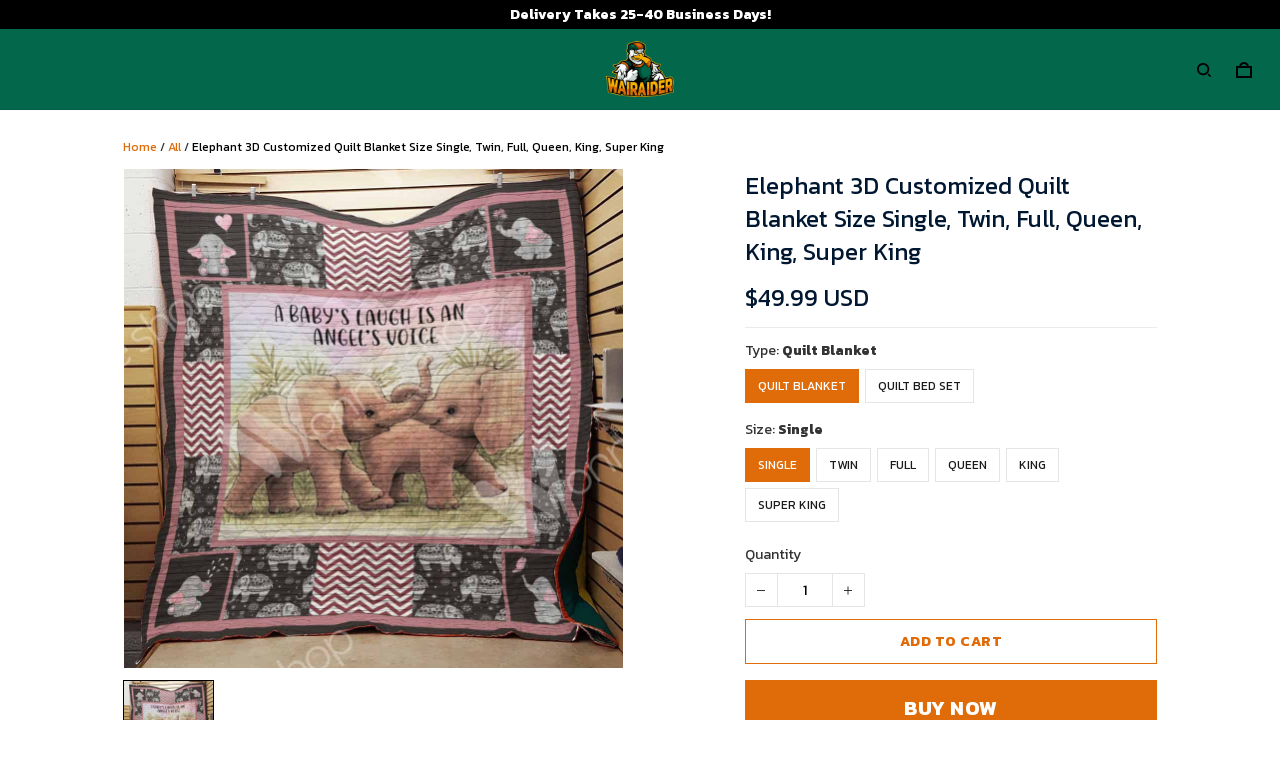

--- FILE ---
content_type: text/css
request_url: https://cdn.thesitebase.net/next/third-party-apps/1430957/assets/style-copt.css
body_size: 1286
content:
.copt-flex{display:flex}.copt-inline-block{display:inline-block}.copt-items-center{align-items:center}.copt-relative{position:relative}.copt-absolute{position:absolute}.copt-fixed{position:fixed}.copt-pointer{cursor:pointer}.copt-p4{padding:4px}.copt-m4{margin:4px}.copt-px6{padding-left:6px;padding-right:6px}.copt-mx6{margin-left:6px;margin-right:6px}.copt-py6{padding-top:6px;padding-bottom:6px}.copt-my6{margin-top:6px;margin-bottom:6px}.copt-py10{padding-top:10px;padding-bottom:10px}.copt-my10{margin-top:10px;margin-bottom:10px}.copt-py16{padding-top:16px;padding-bottom:16px}.copt-my16{margin-top:16px;margin-bottom:16px}.copt-py24{padding-top:24px;padding-bottom:24px}.copt-my24{margin-top:24px;margin-bottom:24px}.copt-pt16{padding-top:16px}.copt-mt16{margin-top:16px}.copt-pb2{padding-bottom:2px}.copt-mb2{margin-bottom:2px}.copt-pb4{padding-bottom:4px}.copt-mb4{margin-bottom:4px}.copt-pr5{padding-right:5px}.copt-mr5{margin-right:5px}.copt-pr16{padding-right:16px}.copt-mr16{margin-right:16px}.copt-pr40{padding-right:40px}.copt-mr40{margin-right:40px}.copt-pl4{padding-left:4px}.copt-ml4{margin-left:4px}.copt-pl10{padding-left:10px}.copt-ml10{margin-left:10px}.copt-notification--common{z-index:99999999999;width:366px;min-height:100px;max-width:98%;margin-left:auto;margin-right:auto;background:#fff;border:1px solid #f2f2f8;box-shadow:0 4px 8px rgba(30,32,40,.08);border-radius:3px;transition:all 1s ease;opacity:0;pointer-events:none}@media (min-width: 576px){.copt-notification--common{max-width:100%}}.copt-notification--common .copt-notification__close{right:8px;top:8px;z-index:9;width:16px;height:16px;background:#bcbcbc;border-radius:50%}.copt-notification--common .copt-notification__close:after,.copt-notification--common .copt-notification__close:before{content:"";display:block;left:50%;position:absolute;top:50%;transform:translate(-50%) translateY(-50%) rotate(45deg);transform-origin:center center;background-color:#fff;transition:all .4s ease-in-out}.copt-notification--common .copt-notification__close:before{height:2px;width:50%}.copt-notification--common .copt-notification__close:after{height:50%;width:2px}.copt-notification--common .copt-notification__close:before,.copt-notification--common .copt-notification__close:after{background-color:#fff;left:100%;margin-left:-8px}.copt-notification--common .copt-notification__close:after{height:9px;width:1px}.copt-notification--common .copt-notification__close:before{height:1px;width:9px}.copt-notification--common .copt-notification__img{flex:0 0 100px;max-width:100px;height:auto;min-height:100px;box-shadow:1px 0 #f2f2f8;overflow:hidden}.copt-notification--common .copt-notification__img .copt-notification__bg-img{display:block;top:0;left:0;right:0;bottom:0;z-index:9999;background-repeat:no-repeat;background-size:contain;background-position:center center;background-color:#fff}.copt-notification--common .copt-notification__info{flex:0 0 calc(100% - 100px);max-width:calc(100% - 100px)}.copt-notification--common .copt-notification__text{color:#606060;font-size:12px;font-weight:400;letter-spacing:0;line-height:18px;white-space:nowrap;overflow:hidden;text-overflow:ellipsis}.copt-notification--common .copt-notification__title{color:#303030;font-size:14px;font-weight:700;letter-spacing:0;line-height:22px;min-height:46px;display:-webkit-box;max-height:46px;-webkit-box-orient:vertical;overflow:hidden;text-overflow:ellipsis;white-space:normal;-webkit-line-clamp:2}.copt-notification--common .copt-notification__title a{color:currentColor;font-size:14px;font-weight:700;letter-spacing:0;line-height:22px}.copt-notification--common .copt-notification__pur-time{color:#606060;font-size:12px;font-weight:400;letter-spacing:0;line-height:18px}.copt-notification--common.noti-circle-shape{border-radius:100px}.copt-notification--common.noti-circle-shape .copt-notification__close{top:0;right:16px}.copt-notification--common.noti-circle-shape .copt-notification__img{box-shadow:none}.copt-notification--common.noti-circle-shape .copt-notification__img .copt-notification__bg-img{border-radius:50%;border:1px solid rgba(0,0,0,.08);top:8px;left:8px;right:8px;bottom:8px}.copt-notification--common.noti-circle-shape .copt-notification__info{padding-left:4px}.copt-notification--common.noti-dark{background:#323232;border-width:0}.copt-notification--common.noti-dark .copt-notification__close{background:#141414}.copt-notification--common.noti-dark .copt-notification__img{box-shadow:none}.copt-notification--common.noti-dark .copt-notification__text,.copt-notification--common.noti-dark .copt-notification__title,.copt-notification--common.noti-dark .copt-notification__pur-time{color:#bcbcbc}.copt-notification--common.noti-activated{opacity:1;pointer-events:auto}.copt-notification--common.noti-top_left{top:-120px;left:0;right:0}@media (min-width: 576px){.copt-notification--common.noti-top_left{top:-180px}}.copt-notification--common.noti-top_left.noti-activated{top:8px}@media (min-width: 576px){.copt-notification--common.noti-top_left.noti-activated{top:24px}}@media (min-width: 576px){.copt-notification--common.noti-top_left{left:20px;right:auto}}.copt-notification--common.noti-top_right{top:-120px;left:0;right:0}@media (min-width: 576px){.copt-notification--common.noti-top_right{top:-180px}}.copt-notification--common.noti-top_right.noti-activated{top:8px}@media (min-width: 576px){.copt-notification--common.noti-top_right.noti-activated{top:24px}}@media (min-width: 576px){.copt-notification--common.noti-top_right{left:auto;right:20px}}.copt-notification--common.noti-bottom_left{bottom:-120px;left:0;right:0}@media (min-width: 576px){.copt-notification--common.noti-bottom_left{bottom:-180px}}.copt-notification--common.noti-bottom_left.noti-activated{bottom:10px}@media (min-width: 576px){.copt-notification--common.noti-bottom_left.noti-activated{bottom:24px}}@media (min-width: 576px){.copt-notification--common.noti-bottom_left{left:24px;right:auto}}.copt-notification--common.noti-bottom_right{bottom:-120px;left:0;right:0}@media (min-width: 576px){.copt-notification--common.noti-bottom_right{bottom:-180px}}.copt-notification--common.noti-bottom_right.noti-activated{bottom:10px}@media (min-width: 576px){.copt-notification--common.noti-bottom_right.noti-activated{bottom:24px}}@media (min-width: 576px){.copt-notification--common.noti-bottom_right{left:auto;right:24px}}.copt-notification--checkout .copt-notification__info{align-self:center}.copt-notification--checkout .copt-notification__title{max-height:66px;-webkit-line-clamp:3}.copt-countdown .copt-countdown-timer__block{font-family:var(--copt-timer-font);font-size:var(--copt-timer-size);line-height:normal;font-weight:700;letter-spacing:0;color:var(--copt-timer-color)}.copt-countdown .copt-countdown-timer__message{opacity:.6}.copt-countdown .copt-countdown-timer__icon{width:16px;height:16px;fill:var(--copt-timer-color)}.copt-countdown .copt-product-countdown__block{font-family:var(--copt-product-font);font-size:var(--copt-product-size);line-height:normal;font-weight:700;letter-spacing:0;color:var(--copt-product-color)}.copt-countdown .copt-product-countdown__message span{display:inline;margin:0;padding:0;opacity:.6}.copt-countdown .copt-product-countdown__icon{width:16px;height:16px;fill:var(--copt-product-color)}.copt-countdown .copt-product-countdown__progress{line-height:0}.copt-countdown .copt-product-countdown__progress progress[value]{-webkit-appearance:none;-moz-appearance:none;appearance:none;height:6px;width:100%;color:var(--copt-product-color);background:var(--copt-product-background);border-radius:0;border:none}.copt-countdown .copt-product-countdown__progress progress[value]::-webkit-progress-value{background:var(--copt-product-color);box-shadow:inset 0 -1px 2px rgba(0,0,0,.1),inset 0 1px 2px rgba(255,255,255,.25);border-radius:0 100px 100px 0}.copt-countdown .copt-product-countdown__progress progress[value]::-webkit-progress-bar{background-color:var(--copt-product-background);border-radius:0 100px 100px 0}.copt-countdown .copt-product-countdown__progress progress[value]::-moz-progress-bar{background-color:var(--copt-product-color);box-shadow:inset 0 -1px 2px rgba(0,0,0,.1),inset 0 1px 2px rgba(255,255,255,.25);border-radius:0 100px 100px 0}.copt-countdown .copt-realtime-visitors{color:var(--copt-visitors-color);font-size:var(--copt-visitors-size);font-family:var(--copt-visitors-font)}.copt-countdown .copt-realtime-visitors__number{border-radius:3px;line-height:normal;font-weight:600;letter-spacing:0;color:var(--copt-visitors-number-color);background-color:var(--copt-visitors-background);border:var(--copt-visitors-border);padding:var(--copt-visitors-padding)}


--- FILE ---
content_type: application/javascript
request_url: https://cdn.thesitebase.net/next/payment-component/1530520/assets/payment.js
body_size: 60595
content:
function u_(){import.meta.url,import("_").catch(()=>1),async function*(){}().next()}(function(){const t=document.createElement("link").relList;if(t&&t.supports&&t.supports("modulepreload"))return;for(const s of document.querySelectorAll('link[rel="modulepreload"]'))r(s);new MutationObserver(s=>{for(const o of s)if(o.type==="childList")for(const i of o.addedNodes)i.tagName==="LINK"&&i.rel==="modulepreload"&&r(i)}).observe(document,{childList:!0,subtree:!0});function n(s){const o={};return s.integrity&&(o.integrity=s.integrity),s.referrerPolicy&&(o.referrerPolicy=s.referrerPolicy),s.crossOrigin==="use-credentials"?o.credentials="include":s.crossOrigin==="anonymous"?o.credentials="omit":o.credentials="same-origin",o}function r(s){if(s.ep)return;s.ep=!0;const o=n(s);fetch(s.href,o)}})();const Hi="modulepreload",Fi=function(e){return"https://cdn.thesitebase.net/next/payment-component/1530520/"+e},Hr={},P=function(t,n,r){let s=Promise.resolve();if(n&&n.length>0){const o=document.getElementsByTagName("link");s=Promise.all(n.map(i=>{if(i=Fi(i),i in Hr)return;Hr[i]=!0;const c=i.endsWith(".css"),a=c?'[rel="stylesheet"]':"";if(!!r)for(let l=o.length-1;l>=0;l--){const p=o[l];if(p.href===i&&(!c||p.rel==="stylesheet"))return}else if(document.querySelector('link[href="'.concat(i,'"]').concat(a)))return;const f=document.createElement("link");if(f.rel=c?"stylesheet":Hi,c||(f.as="script",f.crossOrigin=""),f.href=i,document.head.appendChild(f),c)return new Promise((l,p)=>{f.addEventListener("load",l),f.addEventListener("error",()=>p(new Error("Unable to preload CSS for ".concat(i))))})}))}return s.then(()=>t()).catch(o=>{const i=new Event("vite:preloadError",{cancelable:!0});if(i.payload=o,window.dispatchEvent(i),!i.defaultPrevented)throw o})},Ui="$sp";function zs(...e){var u,f;const t=typeof e[e.length-1]=="string"?e.pop():void 0;typeof e[0]!="string"&&e.unshift(t);const[n,r]=e;if(!n||typeof n!="string")throw new TypeError("[useState] key must be a string: "+n);if(r!==void 0&&typeof r!="function")throw new Error("[useState] init must be a function: "+r);const s=Vue.getCurrentInstance();if(!s)throw new TypeError("[useState] current instance null: "+n);s.appContext.config.globalProperties.state||(s.appContext.config.globalProperties.state={});const o=Vue.inject("id")||"",i=Ui+n+o,c=(f=(u=s.appContext)==null?void 0:u.config)==null?void 0:f.globalProperties,a=Vue.toRef(c.state,i);if(a.value===void 0&&r){const l=r();if(Vue.isRef(l))return c.state[i]=l,l;a.value=l}return a}var U=(e=>(e.SYN="SYN",e.ACK="ACK",e.GET_INIT_DATA="GET_INIT_DATA",e.SHOW_OVERLAY="SHOW_OVERLAY",e.SEND_HEIGHT_IFRAME="SEND_HEIGHT_IFRAME",e.GET_PAYMENT_DATA="GET_PAYMENT_DATA",e.GET_PAYMENT_METHOD="GET_PAYMENT_METHOD",e.GET_CHECKOUT="GET_CHECKOUT",e.UPDATE_FONT="UPDATE_FONT",e.READY="READY",e.CREATE_ORDER_PROVIDER="CREATE_ORDER_PROVIDER",e.PREPARE_PAYMENT_DATA="PREPARE_PAYMENT_DATA",e.PAYPAL_ON_APPROVE="PAYPAL_ON_APPROVE",e.ON_APPROVE="ON_APPROVE",e.PAYPAL_ON_SHIPPING_ADDRESS_CHANGE="PAYPAL_ON_SHIPPING_ADDRESS_CHANGE",e.PAYPAL_ON_SHIPPING_OPTIONS_CHANGE="PAYPAL_ON_SHIPPING_OPTIONS_CHANGE",e.PAYPAL_ON_UPDATE_CUSTOMER_AND_SHIPPING="PAYPAL_ON_UPDATE_CUSTOMER_AND_SHIPPING",e.PAYPAL_VALIDATE="PAYPAL_VALIDATE",e.PAYPAL_PRE_CREATE_ORDER="PAYPAL_PRE_CREATE_ORDER",e.PAYPAL_POST_CREATE_ORDER="PAYPAL_POST_CREATE_ORDER",e.PAYPAL_ON_READY="PAYPAL_ON_READY",e.PAYPAL_ON_CANCEL="PAYPAL_ON_CANCEL",e.PAYPAL_ON_ERROR="PAYPAL_ON_ERROR",e.PAYPAL_TRANSFORM_SHIPPING_OPTIONS="PAYPAL_TRANSFORM_SHIPPING_OPTIONS",e.TRACKING_EVENT="TRACKING_EVENT",e.ON_PAYMENT_STRATEGY_INITIALIZED="ON_PAYMENT_STRATEGY_INITIALIZED",e.SET_CHECKOUT_PAYMENT_ERROR="SET_CHECKOUT_PAYMENT_ERROR",e.SET_LOADING_HELLO_CLEVER="SET_LOADING_HELLO_CLEVER",e.CONVERT_MONEY_TO_BUYER_CURRENCY="CONVERT_MONEY_TO_BUYER_CURRENCY",e.LOG_DEBUG="LOG_DEBUG",e.LOG_INFO="LOG_INFO",e.LOG_WARN="LOG_WARN",e.LOG_ERROR="LOG_ERROR",e))(U||{});const Gi=["klarna"],Bi=["credit-card","cod","bank-transfer"];var Ks=(e=>(e.BASE="base",e.CARD="card",e.PAYMENT_SDK="payment-sdk",e))(Ks||{}),K=(e=>(e.PAYPAL="paypal",e.STRIPE="stripe",e.SHOPBASE="shopbase",e.BRAINTREE="braintree",e.CHECKOUT_COM="checkoutcom",e.Razorpay="razorpay",e.PaypalPro="paypal-pro",e.ShopbasePayment="shopbase-payment",e.InFlyway="inflyway",e.ZonerPay="zonerpay",e.Airwallex="airwallex",e.HelloClever="hello_clever",e.Payoneer="payoneer",e.PAYPAL_ACDC="paypal_acdc",e.TAZAPAY="tazapay",e.HyperSwitch="hyperswitch",e))(K||{}),k=(e=>(e.BASE="base",e.CARD="card",e.IDEAL="ideal",e.SEPA_DEBIT="sepa_debit",e.BANCONTACT="bancontact",e.AFTERPAY_CLEARPAY="afterpay_clearpay",e.KLARNA="klarna",e.REQUEST_PAYMENT_BUTTON="request-payment-button",e.PAYPAL_EXPRESS="paypal-express",e.PAYPAL_REDRAWED="paypal-redrawed",e.PAYPAL="paypal",e.SHIELD="shield",e.EMBEDDED="embedded",e.HOSTED="hosted",e.LINK="link",e.COD="cod",e.SHOPBASE="shopbase",e.BANK_TRANSFER="bank-transfer",e.MOBILEPAY="mobilepay",e.APPLE_PAY="apple_pay",e.GOOGLE_PAY="google_pay",e))(k||{}),et=(e=>(e.FillPaymentInfo="fill_payment_info",e.PaymentMethodLoaded="PaymentMethodLoaded",e.InitPaymentFailed="init_payment_failed",e.LongTimeToLoadRequest="long_time_to_load_request",e.ChargeFailed="charge_failed",e.AttemptSubmitPaymentFailed="attempt_submit_payment",e.PaymentDeclined="payment_declined",e))(et||{});const un=()=>{},rt=Object.assign,d_=(e,t={})=>JSON.parse(JSON.stringify(e))||t,Fr=(e,t)=>{if(!t)return"";try{return new URL(t).toString()}catch(n){return"".concat(e,"/assets/checkout/icons/").concat(t)}},Vi=e=>Gi.includes(e)?"subtitle_buy_now_pay_later":Bi.includes(e)?"":"subtitle_pay_with",Yi=(e,t)=>e.endsWith(t)?e:"".concat(e).concat(t);function On(e){return typeof e=="object"&&!Array.isArray(e)&&e!==null}function ji(e,t){const n={...e};return On(e)&&On(t)&&Object.keys(t).forEach(r=>{On(t[r])&&r in e?n[r]=ji(e[r],t[r]):n[r]=t[r]}),n}const qi=()=>new URL(window.location.href).searchParams.get("feature")||"",l_=e=>({method_id:e.id,method_code:e.code,method_title:e.title,method_type:e.ignore_analytics?"test-gateway":"",origin_code:e.origin_code,hide_button_complete_order:!!e.hide_button_complete_order,is_support_post_purchase:e.is_support_post_purchase,is_payment_strategy_ready:e.paymentStrategy?e.paymentStrategy.isInitialized:!1,totals_formula_group:e.totals_formula_group?e.totals_formula_group:"",ignore_us_states:e.ignore_us_states?e.ignore_us_states:[],provider_account_id:e.provider_account_id?e.provider_account_id:0}),f_=e=>e.includes("https")?e:"https://".concat(e),Ur=e=>new Promise(t=>setTimeout(t,e)),Wi=()=>{let e=new Date().getTime(),t=typeof performance<"u"&&performance.now&&performance.now()*1e3||0;return"xxxxxxxx-xxxx-4xxx-yxxx-xxxxxxxxxxxx".replace(/[xy]/g,function(n){let r=Math.random()*16;return e>0?(r=(e+r)%16|0,e=Math.floor(e/16)):(r=(t+r)%16|0,t=Math.floor(t/16)),(n==="x"?r:r&3|8).toString(16)})},p_=e=>{var t,n;return{country:"",first_name:e.name,name:"",phone:e.phoneNumber,province:"",address1:e.address1||"",address2:e.address2||"",city:(e==null?void 0:e.locality)||"",country_code:((t=e==null?void 0:e.countryCode)==null?void 0:t.toUpperCase())||"",last_name:"",zip:(e==null?void 0:e.postalCode)||"",province_code:((n=e==null?void 0:e.administrativeArea)==null?void 0:n.toUpperCase())||""}},__=e=>{const t=e.toLowerCase();switch(!0){case t.includes("BILLING_ADDRESS_MISSING_PROVINCE".toLowerCase()):return"Missing province in billing address";case t.includes("BILLING_ADDRESS_MISSING_COUNTRY".toLowerCase()):return"Missing country in billing address";case t.includes("BILLING_ADDRESS_COUNTRY_INVALID".toLowerCase()):return"Invalid country in billing address";case t.includes("BILLING_ADDRESS_PROVINCE_INVALID".toLowerCase()):return"Invalid province in billing address";case t.includes("BILLING_ADDRESS_MISSING_ADDRESS_1".toLowerCase()):return"Missing address line 1 in billing address";case t.includes("BILLING_ADDRESS_MISSING_ADDRESS_2".toLowerCase()):return"Missing address line 2 in billing address";case t.includes("BILLING_ADDRESS_MISSING_COMPANY_NAME".toLowerCase()):return"Missing company name in billing address";case t.includes("BILLING_ADDRESS_MISSING_FIRST_NAME".toLowerCase()):return"Missing first name in billing address";case t.includes("BILLING_ADDRESS_MISSING_LAST_NAME".toLowerCase()):return"Missing last name in billing address";case t.includes("BILLING_ADDRESS_MISSING_CITY".toLowerCase()):return"Missing city in billing address";case t.includes("BILLING_ADDRESS_MISSING_ZIP".toLowerCase()):return"Missing ZIP code in billing address";case t.includes("BILLING_ADDRESS_MISSING_PHONE".toLowerCase()):return"Missing phone number in billing address";case t.includes("SHIPPING_ADDRESS_MISSING_ADDRESS_1".toLowerCase()):return"Missing address line 1 in shipping address";case t.includes("SHIPPING_ADDRESS_MISSING_ADDRESS_2".toLowerCase()):return"Missing address line 2 in shipping address";case t.includes("SHIPPING_ADDRESS_MISSING_COMPANY_NAME".toLowerCase()):return"Missing company name in shipping address";case t.includes("SHIPPING_ADDRESS_MISSING_FIRST_NAME".toLowerCase()):return"Missing first name in shipping address";case t.includes("SHIPPING_ADDRESS_MISSING_LAST_NAME".toLowerCase()):return"Missing last name in shipping address";case t.includes("SHIPPING_ADDRESS_MISSING_CITY".toLowerCase()):return"Missing city in shipping address";case t.includes("SHIPPING_ADDRESS_MISSING_COUNTRY".toLowerCase()):return"Missing country in shipping address";case t.includes("SHIPPING_ADDRESS_MISSING_ZIP".toLowerCase()):return"Missing ZIP code in shipping address";case t.includes("SHIPPING_ADDRESS_MISSING_PHONE".toLowerCase()):return"Missing phone number in shipping address";case t.includes("SHIPPING_ADDRESS_COUNTRY_INVALID".toLowerCase()):return"Invalid country in shipping address";case t.includes("SHIPPING_ADDRESS_PROVINCE_INVALID".toLowerCase()):return"Invalid province in shipping address";case t.includes("SHIPPING_ADDRESS_MISSING_PROVINCE".toLowerCase()):return"Missing province in shipping address";case t.includes("SHIPPING_ADDRESS_MISSING_PHONE_AND_EMAIL".toLowerCase()):return"Missing both phone number and email in shipping address";case t.includes("SHIPPING_ADDRESS_INVALID_ZIP".toLowerCase()):return"Invalid ZIP code in shipping address";case t.includes("SHIPPING_ADDRESS_INVALID_ZIP_FOR_PROVINCE".toLowerCase()):return"Invalid ZIP code for selected province in shipping address";default:return e}},X=(e,t)=>new Promise((n,r)=>{const s=new MessageChannel;s.port1.onmessage=({data:o})=>{if(s.port1.close(),o.error){r(o.error);return}const i=typeof o.result=="string"?JSON.parse(o.result):o.result;n(i)},e.postMessage(t,[s.port2])}),zi=new Set([408,409,425,429,500,502,503,504]),Ki=new Set(Object.freeze(["PATCH","POST","PUT","DELETE"]));function Ji(e="GET"){return Ki.has(e.toUpperCase())}const Gr=function(e){return{use(t,n){return e.push({fulfilled:t,rejected:n}),e.length-1},eject(t){return typeof e[t]<"u"?(e.splice(t,1),!0):!1}}};function Xi(){return{http:null,config:{endpoint:""},interceptors:{request:[],response:[]}}}function Br(e){return typeof ArrayBuffer<"u"&&e instanceof ArrayBuffer||typeof FormData<"u"&&e instanceof FormData}function Zi(e={}){const t={method:e.method,headers:e.headers||{},url:e.url,signal:e.signal,timeout:e.timeout||0};(!e.body||!Br(e.body))&&!t.headers["content-type"]&&(t.headers["content-type"]="application/json"),e.body&&(t.body=Br(e.body)?e.body:JSON.stringify(e.body));const n=qi();return n&&(t.headers["x-feature-env"]=n),t}async function Qi(e,t){let n;if(e.ok)switch(t.toLowerCase()){case"json":n=await e.json();break;case"text":n=await e.text();break;case"blob":n=await e.blob();break;case"arraybuffer":n=await e.arrayBuffer()}else try{n=await e.json()}catch(r){n=void 0}return n}function ea(e){return{url:e.url,name:e.name,message:e.message,response:e.response}}function ta(e){const t=Xi();e&&(t.config=rt(t.config,e));const n=t.http={interceptors:{request:Gr(t.interceptors.request),response:Gr(t.interceptors.response)},get(r,s={}){return n.request(r,{...s,method:"GET"})},post(r,s={}){return n.request(r,{...s,method:"POST"})},put(r,s={}){return n.request(r,{...s,method:"PUT"})},delete(r,s={}){return n.request(r,{...s,method:"DELETE"})},patch(r,s={}){return n.request(r,{...s,method:"PATCH"})},async request(r,s={}){s.url=r;const o=Zi(s);let i=Promise.resolve(o);t.interceptors.request.forEach(l=>{i=i.then(l.fulfilled)}),await i;const c=o.url||"/",a=c.startsWith("http")?c:"".concat(n.config.endpoint).concat(c);let u;if(AbortController&&!o.signal&&o.timeout!==0){const l=new AbortController;u=setTimeout(()=>{l.abort()},o.timeout),o.signal=l.signal}const f=performance.now();return fetch(a,{method:(o.method||"GET").toUpperCase(),body:o.body,headers:o.headers,credentials:o.credentials||"same-origin",signal:o.signal}).then(async l=>{const d={data:await Qi(l,s.responseType||"json"),status:l.status,statusText:l.statusText,headers:o.headers,ok:l.ok,duration:performance.now()-f,url:a,method:o.method||"GET"};if(l.ok){let g=Promise.resolve(d);return t.interceptors.response.forEach(function(E){g=g.then(E.fulfilled)}),await g,Promise.resolve(d)}if(s.retry!==!1){const g=Ji(s.method)?0:1,E=typeof s.retry=="number"?s.retry:g;if(E>0&&zi.has(l.status))return n.request(r,{...s,retry:E-1})}const _={url:a,name:l.statusText,message:l.statusText,response:d};let m=Promise.resolve(_);return t.interceptors.response.forEach(function(g){m=m.then(g.rejected)}),await m,Promise.reject(_)}).catch(l=>{throw ea(rt({url:a},l||{}))}).finally(()=>{u&&clearTimeout(u)})},_context:t,config:t.config};return n}const na=ta({endpoint:"/api"}),Tn=()=>{var H,Q;const e=(H=Vue.getCurrentInstance())==null?void 0:H.appContext,t=((Q=e==null?void 0:e.config)==null?void 0:Q.globalProperties)||{};t.$http||(t.$http=na,t.$http.interceptors.request.use(y=>(t.$route.name&&(y.headers["X-Source-Page"]=t.$route.name),y)));const n=zs("useContext",()=>Vue.ref({isReady:!1,checkout:{},messagePort:{},shop:{id:0,name:""},paypalParams:{onApprove:un,transformShippingToShippingOption:()=>({id:"",label:"",detail:"",amount:0})},initParams:{},ready:un,isUsingShield:!1,cdnAssets:"",locale:{},callbackParent:{updatePaymentMethods:()=>{},updatePaymentMethodActive:()=>{}},includedCodes:[],excludedCodes:[],isMobile:!1,globalProperties:{},isWebComponent:!1})),r=Vue.computed(()=>n.value.globalProperties&&Object.keys(n.value.globalProperties).length>0?n.value.globalProperties:{}),s=Vue.computed(()=>{if(!n.value.isUsingShield)return n.value.paypalParams;const{messagePort:y}=n.value;return rt(n.value.paypalParams,{ready:()=>{y.postMessage({type:U.READY})},onApprove:h=>{y.postMessage({type:U.PAYPAL_ON_APPROVE,value:h})},onShippingAddressChange:h=>X(y,{type:U.PAYPAL_ON_SHIPPING_ADDRESS_CHANGE,value:h}),onShippingOptionsChange:h=>X(y,{type:U.PAYPAL_ON_SHIPPING_OPTIONS_CHANGE,value:h}),onUpdateCustomerAndShipping:h=>X(y,{type:U.PAYPAL_ON_UPDATE_CUSTOMER_AND_SHIPPING,value:JSON.stringify(h)}),validate:()=>X(y,{type:U.PAYPAL_VALIDATE}),preCreateOrder:h=>X(y,{type:U.PAYPAL_PRE_CREATE_ORDER,value:h}),postCreateOrder:h=>X(y,{type:U.PAYPAL_POST_CREATE_ORDER,value:h}),onReady:h=>X(y,{type:U.PAYPAL_ON_READY,value:h}),onCancel:h=>X(y,{type:U.PAYPAL_ON_CANCEL,value:h}),onError:h=>X(y,{type:U.PAYPAL_ON_ERROR,value:h}),transformShippingToShippingOption:h=>X(y,{type:U.PAYPAL_TRANSFORM_SHIPPING_OPTIONS,value:h})})}),o=y=>{n.value=rt(n.value,y)},i=(y,h={})=>(n.value.locale[y]||y).replace(/\{(\w+)\}/g,(A,R)=>h[R]||""),c=async y=>{const{checkoutToken:h,paymentMethodId:v,flowCheckout:A,providerPayload:R,gatewayAccountId:J,referer:me,from:B}=y,te=t.$http;try{return await te.post("/checkout/".concat(h,"/next/provider-create-order.json"),{body:{payment_method_id:v,flow_checkout:A,provider_payload:R,is_new_ecom:!0,gateway_account_id:J,referer:me,from:B,long_id:y.long_id,gateway_session_id:y.gatewaySessionId}})}catch(ne){const{captureProviderCreateOrder:oe}=t.useSentry();return oe(ne),{success:!1,error:ne}}},a=y=>{const h={shop_id:y.shop_id,payment_method_id:y.payment_method_id,checkout_token:y.checkout_token,provider_account_id:y.provider_account_id};return t.$http.post("/checkout/payment/prepare-payment-pre-condition.json",{body:h})},u=async y=>{const{checkoutToken:h}=y;if(!h)return;t.$http.post("/checkout/".concat(h,"/clean-data-express.json"))},f=async y=>await X(n.value.messagePort,{type:U.CREATE_ORDER_PROVIDER,value:y}),l=async y=>await X(n.value.messagePort,{type:U.PREPARE_PAYMENT_DATA,value:y}),p=()=>{n.value.messagePort.postMessage({type:U.READY})},d={event:(y,h)=>{n.value.messagePort.postMessage({type:U.TRACKING_EVENT,value:{event:y,params:h||{}}})}},_={debug(y,...h){const v=h.map(A=>E(A));n.value.messagePort.postMessage({type:U.LOG_DEBUG,value:{msg:y,args:v}})},error:(y,...h)=>{const v=h.map(A=>E(A));n.value.messagePort.postMessage({type:U.LOG_ERROR,value:{msg:y,args:v}})},info:(y,...h)=>{const v=h.map(A=>E(A));n.value.messagePort.postMessage({type:U.LOG_INFO,value:{msg:y,args:v}})},warn:(y,...h)=>{const v=h.map(A=>E(A));n.value.messagePort.postMessage({type:U.LOG_WARN,value:{msg:y,args:v}})}},m=y=>{var A,R;const h={shop_id:(A=n.value.shop)==null?void 0:A.id,type:"Info",message:"Log Payment",errors:y,action:"express-checkout",checkout_token:(R=n.value.checkout)==null?void 0:R.token};t.$http.post("/pod/log-err-sf.json",{body:h})},g=Vue.computed(()=>{const y=window.navigator.userAgent;let h=0;const v=y.includes("Safari")&&!y.includes("Chrome"),A=y.indexOf("OS ");if(A>-1&&(y.includes("iPhone")||y.includes("iPad"))){const R=y.substring(A+3,A+7).replace("_",".");h=parseFloat(R)}return v||h>16}),E=y=>{const h=new WeakSet,v=A=>{if(typeof A=="function")return"[Function]";if(A instanceof HTMLElement)return"[DOM Element]";if(A instanceof Error)return{message:A.message,stack:A.stack};if(typeof A=="object"&&A!==null){if(h.has(A))return"[Circular]";h.add(A);const R=Array.isArray(A)?[]:{};for(const J in A)R[J]=v(A[J]);return R}return A};return v(y)},w=y=>{var h,v;if(!n.value.isUsingShield){if(typeof t.$moneyRawWithCurrency<"u")return t.$moneyRawWithCurrency(y,(h=n.value.checkout)==null?void 0:h.isGlobalMarket);if(n.value.globalProperties&&typeof n.value.globalProperties.$moneyRawWithCurrency<"u")try{return n.value.globalProperties.$moneyRawWithCurrency(y)}catch(A){return y.toFixed(2)}return y.toFixed(2)}return X(n.value.messagePort,{type:U.CONVERT_MONEY_TO_BUYER_CURRENCY,value:{amount:y,isGlobalMarket:(v=n.value.checkout)==null?void 0:v.isGlobalMarket}})},$=()=>t.$logger?t.$logger:n.value.isWebComponent?r.value.$logger:{};return{isReady:Vue.computed(()=>n.value.isReady),callbackParent:n.value.callbackParent,cdnAssets:n.value.cdnAssets,checkout:Vue.computed(()=>n.value.checkout),locale:Vue.computed(()=>n.value.locale),messagePort:Vue.computed(()=>n.value.messagePort),isUsingShield:Vue.computed(()=>n.value.isUsingShield),shop:Vue.computed(()=>n.value.shop),initParams:Vue.computed(()=>n.value.initParams),paypalParams:s.value,includedCodes:Vue.computed(()=>n.value.includedCodes),excludedCodes:Vue.computed(()=>n.value.excludedCodes),ready:n.value.isUsingShield?p:n.value.ready,$t:i,$http:t.$http,$tracking:n.value.isUsingShield?d:t.$tracking,$money:y=>{var h;return t.$money(y,(h=n.value.checkout)==null?void 0:h.isGlobalMarket)},$moneyRawWithCurrency:w,createOrderProvider:n.value.isUsingShield?f:c,preparePaymentData:n.value.isUsingShield?l:a,cleanDataExpress:u,setContext:o,logError:m,$logger:n.value.isUsingShield?_:$(),isMobile:Vue.computed(()=>n.value.isMobile),isDeviceSupportApplePay:g,isWebComponent:n.value.isWebComponent,sentry:t.useSentry(),$route:t.$route}},ra=async({paymentMethod:e,initParams:t})=>{var c,a;const{flow:n,provider:r,code:s}=e;switch(r){case K.PaypalPro:return await P(()=>import("./card.W3oXpn9q.js"),__vite__mapDeps([0,1,2,3,4,5,6,7]));case K.Payoneer:return await P(()=>import("./card.hhPNlUSB.js"),__vite__mapDeps([8,6,2,1]));case K.ShopbasePayment:return await P(()=>import("./card.tQ8CDSL8.js"),__vite__mapDeps([9,10,3,4,5,6,7,2]));case K.Razorpay:return await P(()=>import("./card.FmjvKjwO.js"),__vite__mapDeps([11,1,2,6]));case K.InFlyway:return await P(()=>import("./hosted.LA5mJyLP.js"),__vite__mapDeps([12,6,2]));case K.ZonerPay:return await P(()=>import("./hosted.maAB2NWJ.js"),__vite__mapDeps([13,6,2]));case K.BRAINTREE:return await P(()=>import("./card.FiaJvZR3.js"),__vite__mapDeps([14,6,2]));case K.CHECKOUT_COM:return await P(()=>import("./card.bg7PDoox.js"),__vite__mapDeps([15,1,2,6]));case K.PAYPAL:return console.log("code",s),s===k.PAYPAL_EXPRESS?await P(()=>import("./express.pUo3iknc.js"),__vite__mapDeps([16,17,18,6,2])):s===k.PAYPAL_REDRAWED?await P(()=>import("./redrawed.N9ow4bwE.js"),__vite__mapDeps([19,7,6])):s===k.CARD?await P(()=>import("./card.Hm4y2RKg.js"),__vite__mapDeps([20,18,6,17,2])):s===k.APPLE_PAY?await P(()=>import("./apple_pay.vVnxW5fC.js"),__vite__mapDeps([21,18,6,17,2])):s===k.GOOGLE_PAY?await P(()=>import("./google_pay.n4vzIYZK.js"),__vite__mapDeps([22,18,6,17,2])):s==k.BANCONTACT?await P(()=>import("./bancontact.3yxQw8rN.js"),__vite__mapDeps([23,24,6,2])):s==k.IDEAL?await P(()=>import("./ideal.goJyKAvL.js"),__vite__mapDeps([25,24,6,2])):await P(()=>import("./paypal.OZq9a2HA.js"),__vite__mapDeps([26,18,6,17,2]));case K.SHOPBASE:{switch(n){case k.EMBEDDED:return await P(()=>import("./embedded.yoSWl2o3.js"),__vite__mapDeps([27,6,2]));case k.HOSTED:return await P(()=>import("./hosted.2ysB0gVY.js"),__vite__mapDeps([24,6,2]));case k.SHIELD:return await P(()=>import("./shield.8gs46M6C.js"),__vite__mapDeps([]))}break}case K.STRIPE:{switch(s){case k.CARD:return await P(()=>import("./card.2Q-V_xlE.js"),__vite__mapDeps([28,29,10,6,2]));case k.IDEAL:return await P(()=>import("./ideal.6L4kQfgw.js"),__vite__mapDeps([30,29,10,6,2,7]));case k.SEPA_DEBIT:return await P(()=>import("./sepa.uYiPD7Cf.js"),__vite__mapDeps([31,29,10,6,2]));case k.BANCONTACT:return await P(()=>import("./bancontact.thv25c-o.js"),__vite__mapDeps([32,29,10,6,2]));case k.AFTERPAY_CLEARPAY:return await P(()=>import("./afterpay.RGZZNSbi.js"),__vite__mapDeps([33,29,10,6,2]));case k.KLARNA:return await P(()=>import("./klarna.4hzMPlYB.js"),__vite__mapDeps([34,29,10,6,2]));case k.LINK:return(c=t.enableFeatureSwitches)!=null&&c.paypal_apple_pay_oct_2024?await P(()=>import("./express.Q6dfU6rc.js"),__vite__mapDeps([35,29,10,6,2,17,7])):(a=t.enableFeatureSwitches)!=null&&a.stripe_paypal_june_2024?await P(()=>import("./link_v2.Wp12dAOK.js"),__vite__mapDeps([36,29,10,6,2,17])):await P(()=>import("./link.C9iT27_w.js"),__vite__mapDeps([37,29,10,6,2]));case k.MOBILEPAY:return await P(()=>import("./mobilepay.u63nihpH.js"),__vite__mapDeps([38,29,10,6,2]));case k.APPLE_PAY:case k.GOOGLE_PAY:case k.PAYPAL_EXPRESS:return await P(()=>import("./express.Q6dfU6rc.js"),__vite__mapDeps([35,29,10,6,2,17,7]))}break}case K.Airwallex:{switch(s){case k.CARD:return await P(()=>import("./card.Vqvqj2xe.js"),__vite__mapDeps([39,40,6,2]));case k.APPLE_PAY:return await P(()=>import("./apple_pay.ZGibEJ5S.js"),__vite__mapDeps([41,40,6,2,17]));case k.GOOGLE_PAY:return await P(()=>import("./google_pay.xCj8VYwr.js"),__vite__mapDeps([42,40,6,2,17]))}break}case K.TAZAPAY:{switch(s){case k.CARD:return await P(()=>import("./card.dd8CWY5S.js"),__vite__mapDeps([43,6,2]))}break}case K.HyperSwitch:{switch(s){case k.CARD:return await P(()=>import("./card.FsRJRm_1.js"),__vite__mapDeps([44,6,2,1]))}break}case K.HelloClever:switch(s){case k.CARD:return await P(()=>import("./card.tf-A1Y0O.js"),__vite__mapDeps([45,6,1,2]))}}const o={flow:n,provider:r,code:s,fsw:t.enableFeatureSwitches},i="Payment strategy not found when init component, data error: ".concat(JSON.stringify(o)," ");throw new Error(i)},sa=async e=>{const n=(await ra(e)).default;return new n(e)},oa=()=>{const{setContext:e,messagePort:t}=Tn(),n=Vue.ref(!1),r=new ResizeObserver(d=>{c(d[0].target.clientHeight)}),s=async d=>{switch(d.gateway){case K.HelloClever:await o(d);break;default:await i(d);break}},o=async d=>{const _=d.value;n.value=_;const m=document.querySelector(".sfp-payment-sdk");if(!m||!(m instanceof HTMLElement))throw new Error("Cannot find element");_&&(m.classList.add("sfp-unvisible-hello-clever"),await Ur(250)),await X(t.value,{type:U.SHOW_OVERLAY,value:_}),_||m.classList.remove("sfp-unvisible-hello-clever")},i=async d=>{const _=d.value;n.value=_;const m=document.querySelector(".sfp-payment-sdk");if(!m||!(m instanceof HTMLElement))throw new Error("Cannot find element");_&&(m.classList.add("sfp-unvisible"),await Ur(250)),await X(t.value,{type:U.SHOW_OVERLAY,value:_}),_||m.classList.remove("sfp-unvisible")},c=d=>{d&&t.value.postMessage({type:U.SEND_HEIGHT_IFRAME,value:d})},a=d=>(d.getCheckout=f,d),u=async()=>{const d=await f();e({checkout:d})},f=async()=>await X(t.value,{type:U.GET_CHECKOUT});return{isHiddenContainer:n,changeHiddenContainer:s,buildPaymentStrategyInitOptions:a,requestCheckout:u,startCollectHeight:()=>{r.observe(document.querySelector(".sf-payment-iframe"))},stopCollectHeight:()=>{r.disconnect()}}};function Js(e){const t=Vue.ref(!1),n=Vue.ref(null);return[(...s)=>(t.value=!0,Promise.resolve(s?e(...s):e()).then(i=>(n.value=null,Promise.resolve(i))).catch(i=>(n.value=i,Promise.resolve())).finally(()=>{t.value=!1})),{loading:t,error:n}]}const Cn={ERROR_INIT_PAYMENT:"005",ERROR_PROCESSING_PAYMENT:"006",NOT_FOUND_PAYMENT_METHOD:"007",NOT_FOUND_SHIPPING_METHOD:"001",ERROR_TYPE_NONE:"000",FAKE_FORM_PAYMENT:"009"},yt={TIME_LOAD_FORM_PAYMENT:"005",INIT_PAYMENT:"006",PROCESSING_PAYMENT:"007",VALUE_CHECKOUT_FORM:"001",TIME_PAGE_ACTION:"001",REACHED_CHECKOUT:"002",DATA_TYPE_NONE:"000",STRIPE_FORM_FIELD_CHANGE:"008",MODIFIED_FORM:"009"},Tt={INFO:1,WARN:2,ERROR:3,HIGH_RISK:4},Vt={PAYMENT:"payment",SHIPPING:"shipping",CHANGE_FORM:"change_form",PAGE_ACTION:"page_action",VIEW_COMPONENT:"view_component",MEASURE_NETWORK:"measure_NETWORK"},bt={FILL_PAYMENT_METHOD:"fill_payment_method",RENDERING_PAYMENT_METHOD:"rendering_payment_method",INITIALIZE_PAYMENT_SESSION:"initialize_payment_session",PAYMENT_ATTEMPT:"payment_attempt",PAYMENT_REJECTED:"payment_rejected",CLICK_PLACE_ORDER:"click_place_order"},ia=()=>{const{$tracking:e,checkout:t,$http:n,shop:r}=Tn(),s={VITE_RUNNING_ENV:"production",VITE_SENTRY_SAMPLE_RATE:"",VITE_SENTRY_DSN:"https://ee19e1e3d34bc8ff8d5c3f299ae03060@sentry.logbase.org/24",VITE_SENTRY_DEBUG:"false",BASE_URL:"https://cdn.thesitebase.net/next/payment-component/1530520/",MODE:"global",DEV:!1,PROD:!0,SSR:!1,LEGACY:!1}.VITE_CDN_LOADING_TIME_THRESHOLD?parseInt({VITE_RUNNING_ENV:"production",VITE_SENTRY_SAMPLE_RATE:"",VITE_SENTRY_DSN:"https://ee19e1e3d34bc8ff8d5c3f299ae03060@sentry.logbase.org/24",VITE_SENTRY_DEBUG:"false",BASE_URL:"https://cdn.thesitebase.net/next/payment-component/1530520/",MODE:"global",DEV:!1,PROD:!0,SSR:!1,LEGACY:!1}.VITE_CDN_LOADING_TIME_THRESHOLD):1200,o={VITE_RUNNING_ENV:"production",VITE_SENTRY_SAMPLE_RATE:"",VITE_SENTRY_DSN:"https://ee19e1e3d34bc8ff8d5c3f299ae03060@sentry.logbase.org/24",VITE_SENTRY_DEBUG:"false",BASE_URL:"https://cdn.thesitebase.net/next/payment-component/1530520/",MODE:"global",DEV:!1,PROD:!0,SSR:!1,LEGACY:!1}.VITE_API_LOADING_TIME_THRESHOLD?parseInt({VITE_RUNNING_ENV:"production",VITE_SENTRY_SAMPLE_RATE:"",VITE_SENTRY_DSN:"https://ee19e1e3d34bc8ff8d5c3f299ae03060@sentry.logbase.org/24",VITE_SENTRY_DEBUG:"false",BASE_URL:"https://cdn.thesitebase.net/next/payment-component/1530520/",MODE:"global",DEV:!1,PROD:!0,SSR:!1,LEGACY:!1}.VITE_API_LOADING_TIME_THRESHOLD):5e3,i={VITE_RUNNING_ENV:"production",VITE_SENTRY_SAMPLE_RATE:"",VITE_SENTRY_DSN:"https://ee19e1e3d34bc8ff8d5c3f299ae03060@sentry.logbase.org/24",VITE_SENTRY_DEBUG:"false",BASE_URL:"https://cdn.thesitebase.net/next/payment-component/1530520/",MODE:"global",DEV:!1,PROD:!0,SSR:!1,LEGACY:!1}.VITE_SHOPBASE_CDN_DOMAINS?{VITE_RUNNING_ENV:"production",VITE_SENTRY_SAMPLE_RATE:"",VITE_SENTRY_DSN:"https://ee19e1e3d34bc8ff8d5c3f299ae03060@sentry.logbase.org/24",VITE_SENTRY_DEBUG:"false",BASE_URL:"https://cdn.thesitebase.net/next/payment-component/1530520/",MODE:"global",DEV:!1,PROD:!0,SSR:!1,LEGACY:!1}.VITE_SHOPBASE_CDN_DOMAINS.split(","):["https://cdn-dev.shopbase.net","https://cdn.thesitebase.net"],c=m=>{e.event(et.PaymentMethodLoaded,{extra:{provider:m.provider,type:m.code,loadedTime:m.timeInitEnd&&m.timeInitStart?m.timeInitEnd-m.timeInitStart:0,checkout_token:t.value.token,source:"frontend",status_level:Tt.INFO,action:Vt.PAYMENT,data_type:yt.TIME_LOAD_FORM_PAYMENT,error_type:Cn.ERROR_TYPE_NONE,step:bt.RENDERING_PAYMENT_METHOD,source_page:(r==null?void 0:r.value.source_page)||"checkout",payment_gateway:m.origin_provider||m.payment_method_code||m.origin_code,payment_method_code:m.code,provider_account_id:m.provider_account_id,metadata:JSON.stringify({time_start:m.timeInitStart||0,time_end:m.timeInitEnd||0,payment_gateway:m.provider,payment_method_id:m.id.toString(),payment_method_code:m.code,is_smp:!!m.smp_public_key,loaded_time:m.timeInitEnd&&m.timeInitStart?(m.timeInitEnd-m.timeInitStart)/1e3:0}),path_reference:window.location.pathname+window.location.search}})},a=(m,g,E)=>{e==null||e.event(et.InitPaymentFailed,{extra:{checkout_token:t.value.token,source:"frontend",status_level:Tt.HIGH_RISK,data_type:yt.DATA_TYPE_NONE,error_type:Cn.ERROR_INIT_PAYMENT,step:bt.RENDERING_PAYMENT_METHOD,action:"init_payment_method",source_page:(r==null?void 0:r.value.source_page)||"checkout",payment_gateway:m.origin_provider||m.payment_method_code||m.origin_code,payment_method_code:m.code,provider_account_id:m.provider_account_id,loadedTime:m.timeInitEnd&&m.timeInitStart?m.timeInitEnd-m.timeInitStart:0,metadata:JSON.stringify({message:g,error:JSON.stringify(E,Object.getOwnPropertyNames(E)),payment_gateway:m.provider,payment_method_id:m.id,provider_account_id:m.provider_account_id}),path_reference:window.location.pathname+window.location.search}})},u=m=>{e==null||e.event(et.LongTimeToLoadRequest,{extra:{checkout_token:t.value.token,source:"frontend",status_level:Tt.INFO,action:Vt.MEASURE_NETWORK,data_type:yt.DATA_TYPE_NONE,error_type:Cn.ERROR_TYPE_NONE,step:m.step,metadata:JSON.stringify({time:m.time,type:m.type,name:m.name,status:m.status,origin:m.origin})}})},f=m=>i.some(g=>m.includes(g));return{trackPaymentMethodLoaded:c,trackingInitPaymentFailed:a,trackResourcePerformance:()=>{const m=E=>{const w="cdn";let $="",H="";if(f(E.name)&&(H="shopbase"),E.name.includes("https://js.stripe.com/v3")&&(H="stripe"),E.name.includes("https://www.paypal.com/sdk/js")&&(H="paypal"),!!H){if((H==="stripe"||H==="paypal")&&($=bt.RENDERING_PAYMENT_METHOD,console.log("Time to load payment CDN",E.name,E.duration)),E.responseEnd==0){u({type:w,origin:H,status:"pending",name:E.name,time:E.duration});return}if(E.duration>s){u({type:w,origin:H,status:"finished",name:E.name,time:E.responseEnd-E.requestStart,step:$});return}}},g=E=>{var Q,y;if(!E.name.includes("/api/checkout"))return;const w=/\/api\/checkout.*/,$=(y=(Q=E==null?void 0:E.name)==null?void 0:Q.match(w))==null?void 0:y[0],H="api";E.responseEnd==0?u({type:H,origin:"shopbase",status:"pending",name:$,time:E.duration}):E.duration>o&&u({type:H,origin:"shopbase",status:"finished",name:$,time:E.responseEnd-E.requestStart})};return{observer:new PerformanceObserver(E=>{const w=E.getEntriesByType("resource");for(const $ of w)switch($.initiatorType){case"script":{m($);break}case"xmlhttprequest":case"fetch":{g($);break}}})}},logPaymentError:async(m,g)=>{const[E]=Js(async()=>n.post("/checkout/".concat(m,"/log-payment-error.json"),{body:g}));return E()},trackPaymentAttemptFailed:async(m,g,E)=>{e==null||e.event(et.AttemptSubmitPaymentFailed,{extra:{checkout_token:m,source:"frontend",status_level:Tt.ERROR,action:Vt.PAYMENT,data_type:yt.DATA_TYPE_NONE,step:bt.PAYMENT_ATTEMPT,metadata:JSON.stringify({message:g,...E||{}})}})},trackPaymentDeclined:async(m,g,E)=>{e==null||e.event(et.PaymentDeclined,{extra:{checkout_token:m,source:"frontend",status_level:Tt.ERROR,action:Vt.PAYMENT,data_type:yt.DATA_TYPE_NONE,step:bt.PAYMENT_ATTEMPT,metadata:JSON.stringify({...E||{},message:g})}})}}},aa=()=>{const{cdnAssets:e,$http:t,checkout:n,shop:r,$t:s,$tracking:o,createOrderProvider:i,preparePaymentData:c,cleanDataExpress:a,isUsingShield:u,paypalParams:f,ready:l,initParams:p,includedCodes:d,excludedCodes:_,$moneyRawWithCurrency:m,$logger:g,logError:E,isMobile:w,sentry:$,$route:H}=Tn(),{trackPaymentDeclined:Q,trackPaymentAttemptFailed:y,trackPaymentMethodLoaded:h,trackingInitPaymentFailed:v}=ia(),{changeHiddenContainer:A}=oa(),R=zs("usePaymentMethod",()=>Vue.ref({paymentMethods:[],paymentMethodActive:null,isShowCardholderName:!1,cardholderName:"",errorCardholderName:"",errorMessage:""})),J=b=>{R.value=rt(R.value,b)},me=Vue.computed(()=>R.value.paymentMethods.filter(b=>{var F;return B(b)?!1:b.is_support_all_country?!0:((F=b.countries_supported)==null?void 0:F.includes(n.value.billingAddress.country_code))||!1}).map(b=>(b.code===k.COD&&(b.extra_fee=n.value.codExtraFee),b))),B=b=>d.value&&d.value.length>0&&!d.value.includes(b.code)||_.value&&_.value.length>0&&_.value.includes(b.code),te=b=>{R.value.paymentMethodActive=b},ne=async(b,F)=>b.paymentStrategy?b.paymentStrategy:(F||(F={onChangePaymentMethod:un}),sa({paymentMethod:b,$http:t,$t:s,$tracking:o,createOrderProvider:i,preparePaymentData:c,cleanDataExpress:a,isUsingShield:u.value,currency:n.value.currency,changeHiddenContainer:A,paypalParams:f,initParams:p.value,ready:l,shop:r.value,callback:F,$moneyRawWithCurrency:m,logError:E,$logger:g,isMobile:w.value||!1,trackPaymentDeclined:Q,trackPaymentAttemptFailed:y,useSentry:$,$route:H,trackPaymentMethodLoaded:h,trackingInitPaymentFailed:v})),oe=b=>{R.value.paymentMethods=b},D=async({isExpress:b=!1})=>{var F,ge,Ve,Bt;try{let Et="/checkout/payment-methods.json";const Ce={currency:n.value.currency,express_checkout:b.toString()};n.value.token&&(Ce.checkout_token=n.value.token),p.value.product_id&&(Ce.product_id=p.value.product_id.toString()),p.value.cart_token&&(Ce.cart_token=p.value.cart_token),p.value.pre_select_cod&&(Ce.pre_select_cod=p.value.pre_select_cod.toString());const xr=n.value.isUsingSameAddress?((F=n.value.shippingAddress)==null?void 0:F.country_code)||"":((ge=n.value.billingAddress)==null?void 0:ge.country_code)||"",Mr=n.value.isUsingSameAddress?((Ve=n.value.shippingAddress)==null?void 0:Ve.province_code)||"":((Bt=n.value.billingAddress)==null?void 0:Bt.province_code)||"";xr&&(Ce.country_code=xr),Mr&&(Ce.province_code=Mr),n.value.checkoutLayout&&(Ce.checkout_layout=n.value.checkoutLayout);const $r=new URLSearchParams(Ce);$r.toString()&&(Et=[Et,$r.toString()].join("?"));const $i=await t.get(Et);return j($i.data.result)}catch(Et){return g.error("Failed to fetch payment method",Et),[]}},j=b=>b.map(F=>{var ge;return F.logos=((ge=F.logos)==null?void 0:ge.map(Ve=>Yi(Fr(e,Ve),".svg")))||[],F.image=Fr(e,F.image),F.subtitle=Vi(F.code),F}),L=b=>R.value.paymentMethodActive?b.provider===R.value.paymentMethodActive.provider&&b.code===R.value.paymentMethodActive.code:!1,G=b=>{const[F]=Js(async()=>t.post("/checkout/payment/prepare-payment-pre-condition.json",{body:b}));return F()},re=b=>{let F=!1;return b.domain?!1:(b.display_type===Ks.CARD&&R.value.isShowCardholderName&&!R.value.cardholderName&&b.origin_code!==K.PAYPAL_ACDC&&(F=!0,R.value.errorCardholderName=s("please_enter_cardholder_name"),console.error("Failed to validate cardholder name")),F)},W=b=>{if(!b.paymentStrategy)throw new Error("Payment strategy not found");return re(b)?{}:b.paymentStrategy.charge({paymentMethod:b,checkout:n.value})},Te=()=>R.value.paymentMethodActive?(console.log("Charging with payment method:",R.value.paymentMethodActive),W(R.value.paymentMethodActive)):{};return{paymentMethods:me,paymentMethodActive:Vue.computed(()=>R.value.paymentMethodActive),isShowCardholderName:Vue.computed(()=>R.value.isShowCardholderName),errorCardholderName:Vue.computed(()=>R.value.errorCardholderName),errorMessage:Vue.computed(()=>R.value.errorMessage),setPaymentMethods:oe,setPaymentMethodActive:te,setPaymentStrategyPaymentMethod:ne,fetchPaymentMethods:D,isPaymentMethodActive:L,charge:Te,chargeWithPaymentMethod:W,setPaymentMethodState:J,preparePaymentPreCondition:G}},ca=Vue.defineComponent({__name:"App",props:{type:{},locale:{},callback:{},country:{},currency:{},cdnAssets:{},checkout:{},shop:{},paypalParams:{},initParams:{},ready:{type:Function},includedCodes:{},excludedCodes:{},isMobile:{type:Boolean}},setup(e,{expose:t}){const n=Vue.defineAsyncComponent(()=>P(()=>import("./PaymentMethodList.cd3aNF5-.js"),__vite__mapDeps([46,47,5,48]))),r=Vue.defineAsyncComponent(()=>P(()=>import("./PaymentExpress.-_QsomGv.js"),__vite__mapDeps([49,47,5,17,50]))),s=Vue.defineAsyncComponent(()=>P(()=>import("./PaymentExpressCache.Zf-zT1Au.js"),__vite__mapDeps([51,50]))),{charge:o}=aa(),{callbackParent:i,checkout:c,setContext:a,sentry:u}=Tn(),{addTags:f,setSectionId:l,isTestShop:p}=u,d=e,_=()=>o();return Vue.onBeforeMount(()=>{a({isReady:!0,locale:d.locale||{},callbackParent:Object.assign(i,d.callback||{}),cdnAssets:d.cdnAssets,paypalParams:d.paypalParams,initParams:d.initParams,includedCodes:d.includedCodes,excludedCodes:d.excludedCodes,ready:d.ready||un,isMobile:d.isMobile||!1})}),Vue.watch(()=>d.checkout,m=>{f({checkout_token:m.token}),l(m.sectionId),a({checkout:rt({},c.value,m)})},{deep:!0,immediate:!0}),Vue.watch(()=>d.shop,m=>{f({shop_id:m.id,shop_source:m.source,is_test_shop:p(m.email),shop_country:m.country_code,shop_domain:m.domain,shop_email:m.email}),a({shop:m})},{deep:!0,immediate:!0}),Vue.watch(()=>d.initParams,m=>{a({initParams:m})},{deep:!0,immediate:!0}),Vue.watch(()=>d.excludedCodes,m=>{a({excludedCodes:m})},{immediate:!0}),Vue.watch(()=>d.includedCodes,m=>{a({includedCodes:m})},{immediate:!0}),t({getData:_}),(m,g)=>d.type==="list"?(Vue.openBlock(),Vue.createBlock(Vue.unref(n),Vue.normalizeProps(Vue.mergeProps({key:0},m.$attrs)),null,16)):d.type==="express"?(Vue.openBlock(),Vue.createBlock(Vue.unref(r),Vue.normalizeProps(Vue.mergeProps({key:1},m.$attrs)),null,16)):d.type==="express-cache"?(Vue.openBlock(),Vue.createBlock(Vue.unref(s),Vue.normalizeProps(Vue.mergeProps({key:2},m.$attrs)),null,16)):Vue.createCommentVNode("",!0)}}),ua=Vue.defineComponent({__name:"Root",emits:["mounted"],setup(e,{expose:t,emit:n}){const r=n,s=Wi(),o=Vue.ref();return Vue.provide("id",s),t({getData:()=>o.value.getData()}),Vue.onMounted(()=>{r("mounted")}),(c,a)=>(Vue.openBlock(),Vue.createBlock(ca,Vue.mergeProps(c.$attrs,{ref_key:"appRef",ref:o}),null,16))}}),T=typeof __SENTRY_DEBUG__>"u"||__SENTRY_DEBUG__,O=globalThis,je="10.20.0";function Xe(){return bn(O),O}function bn(e){const t=e.__SENTRY__=e.__SENTRY__||{};return t.version=t.version||je,t[je]=t[je]||{}}function lt(e,t,n=O){const r=n.__SENTRY__=n.__SENTRY__||{},s=r[je]=r[je]||{};return s[e]||(s[e]=t())}const Xs=["debug","info","warn","error","log","assert","trace"],da="Sentry Logger ",dn={};function He(e){if(!("console"in O))return e();const t=O.console,n={},r=Object.keys(dn);r.forEach(s=>{const o=dn[s];n[s]=t[s],t[s]=o});try{return e()}finally{r.forEach(s=>{t[s]=n[s]})}}function la(){fr().enabled=!0}function fa(){fr().enabled=!1}function Zs(){return fr().enabled}function pa(...e){lr("log",...e)}function _a(...e){lr("warn",...e)}function ma(...e){lr("error",...e)}function lr(e,...t){T&&Zs()&&He(()=>{O.console[e]("".concat(da,"[").concat(e,"]:"),...t)})}function fr(){return T?lt("loggerSettings",()=>({enabled:!1})):{enabled:!1}}const S={enable:la,disable:fa,isEnabled:Zs,log:pa,warn:_a,error:ma},Qs=50,Ke="?",Vr=/\(error: (.*)\)/,Yr=/captureMessage|captureException/;function eo(...e){const t=e.sort((n,r)=>n[0]-r[0]).map(n=>n[1]);return(n,r=0,s=0)=>{const o=[],i=n.split("\n");for(let c=r;c<i.length;c++){let a=i[c];a.length>1024&&(a=a.slice(0,1024));const u=Vr.test(a)?a.replace(Vr,"$1"):a;if(!u.match(/\S*Error: /)){for(const f of t){const l=f(u);if(l){o.push(l);break}}if(o.length>=Qs+s)break}}return ha(o.slice(s))}}function ga(e){return Array.isArray(e)?eo(...e):e}function ha(e){if(!e.length)return[];const t=Array.from(e);return/sentryWrapped/.test(Yt(t).function||"")&&t.pop(),t.reverse(),Yr.test(Yt(t).function||"")&&(t.pop(),Yr.test(Yt(t).function||"")&&t.pop()),t.slice(0,Qs).map(n=>({...n,filename:n.filename||Yt(t).filename,function:n.function||Ke}))}function Yt(e){return e[e.length-1]||{}}const wn="<anonymous>";function Pe(e){try{return!e||typeof e!="function"?wn:e.name||wn}catch(t){return wn}}function jr(e){const t=e.exception;if(t){const n=[];try{return t.values.forEach(r=>{r.stacktrace.frames&&n.push(...r.stacktrace.frames)}),n}catch(r){return}}}const en={},qr={};function Fe(e,t){en[e]=en[e]||[],en[e].push(t)}function Ue(e,t){if(!qr[e]){qr[e]=!0;try{t()}catch(n){T&&S.error("Error while instrumenting ".concat(e),n)}}}function le(e,t){const n=e&&en[e];if(n)for(const r of n)try{r(t)}catch(s){T&&S.error("Error while triggering instrumentation handler.\nType: ".concat(e,"\nName: ").concat(Pe(r),"\nError:"),s)}}let Ln=null;function to(e){const t="error";Fe(t,e),Ue(t,Sa)}function Sa(){Ln=O.onerror,O.onerror=function(e,t,n,r,s){return le("error",{column:r,error:s,line:n,msg:e,url:t}),Ln?Ln.apply(this,arguments):!1},O.onerror.__SENTRY_INSTRUMENTED__=!0}let Dn=null;function no(e){const t="unhandledrejection";Fe(t,e),Ue(t,Ea)}function Ea(){Dn=O.onunhandledrejection,O.onunhandledrejection=function(e){return le("unhandledrejection",e),Dn?Dn.apply(this,arguments):!0},O.onunhandledrejection.__SENTRY_INSTRUMENTED__=!0}const ro=Object.prototype.toString;function pr(e){switch(ro.call(e)){case"[object Error]":case"[object Exception]":case"[object DOMException]":case"[object WebAssembly.Exception]":return!0;default:return Re(e,Error)}}function ft(e,t){return ro.call(e)==="[object ".concat(t,"]")}function so(e){return ft(e,"ErrorEvent")}function Wr(e){return ft(e,"DOMError")}function ya(e){return ft(e,"DOMException")}function ve(e){return ft(e,"String")}function _r(e){return typeof e=="object"&&e!==null&&"__sentry_template_string__"in e&&"__sentry_template_values__"in e}function st(e){return e===null||_r(e)||typeof e!="object"&&typeof e!="function"}function Pt(e){return ft(e,"Object")}function In(e){return typeof Event<"u"&&Re(e,Event)}function Ta(e){return typeof Element<"u"&&Re(e,Element)}function ba(e){return ft(e,"RegExp")}function pt(e){return!!(e!=null&&e.then&&typeof e.then=="function")}function Ia(e){return Pt(e)&&"nativeEvent"in e&&"preventDefault"in e&&"stopPropagation"in e}function Re(e,t){try{return e instanceof t}catch(n){return!1}}function oo(e){return!!(typeof e=="object"&&e!==null&&(e.__isVue||e._isVue))}function io(e){return typeof Request<"u"&&Re(e,Request)}const mr=O,va=80;function Ee(e,t={}){if(!e)return"<unknown>";try{let n=e;const r=5,s=[];let o=0,i=0;const c=" > ",a=c.length;let u;const f=Array.isArray(t)?t:t.keyAttrs,l=!Array.isArray(t)&&t.maxStringLength||va;for(;n&&o++<r&&(u=Aa(n,f),!(u==="html"||o>1&&i+s.length*a+u.length>=l));)s.push(u),i+=u.length,n=n.parentNode;return s.reverse().join(c)}catch(n){return"<unknown>"}}function Aa(e,t){const n=e,r=[];if(!(n!=null&&n.tagName))return"";if(mr.HTMLElement&&n instanceof HTMLElement&&n.dataset){if(n.dataset.sentryComponent)return n.dataset.sentryComponent;if(n.dataset.sentryElement)return n.dataset.sentryElement}r.push(n.tagName.toLowerCase());const s=t!=null&&t.length?t.filter(i=>n.getAttribute(i)).map(i=>[i,n.getAttribute(i)]):null;if(s!=null&&s.length)s.forEach(i=>{r.push("[".concat(i[0],'="').concat(i[1],'"]'))});else{n.id&&r.push("#".concat(n.id));const i=n.className;if(i&&ve(i)){const c=i.split(/\s+/);for(const a of c)r.push(".".concat(a))}}const o=["aria-label","type","name","title","alt"];for(const i of o){const c=n.getAttribute(i);c&&r.push("[".concat(i,'="').concat(c,'"]'))}return r.join("")}function Lt(){try{return mr.document.location.href}catch(e){return""}}function ao(e){if(!mr.HTMLElement)return null;let t=e;const n=5;for(let r=0;r<n;r++){if(!t)return null;if(t instanceof HTMLElement){if(t.dataset.sentryComponent)return t.dataset.sentryComponent;if(t.dataset.sentryElement)return t.dataset.sentryElement}t=t.parentNode}return null}function ln(e,t=0){return typeof e!="string"||t===0||e.length<=t?e:"".concat(e.slice(0,t),"...")}function fn(e,t){if(!Array.isArray(e))return"";const n=[];for(let r=0;r<e.length;r++){const s=e[r];try{oo(s)?n.push("[VueViewModel]"):n.push(String(s))}catch(o){n.push("[value cannot be serialized]")}}return n.join(t)}function tn(e,t,n=!1){return ve(e)?ba(t)?t.test(e):ve(t)?n?e===t:e.includes(t):!1:!1}function Le(e,t=[],n=!1){return t.some(r=>tn(e,r,n))}function ie(e,t,n){if(!(t in e))return;const r=e[t];if(typeof r!="function")return;const s=n(r);typeof s=="function"&&co(s,r);try{e[t]=s}catch(o){T&&S.log('Failed to replace method "'.concat(t,'" in object'),e)}}function ce(e,t,n){try{Object.defineProperty(e,t,{value:n,writable:!0,configurable:!0})}catch(r){T&&S.log('Failed to add non-enumerable property "'.concat(t,'" to object'),e)}}function co(e,t){try{const n=t.prototype||{};e.prototype=t.prototype=n,ce(e,"__sentry_original__",t)}catch(n){}}function gr(e){return e.__sentry_original__}function uo(e){if(pr(e))return{message:e.message,name:e.name,stack:e.stack,...Kr(e)};if(In(e)){const t={type:e.type,target:zr(e.target),currentTarget:zr(e.currentTarget),...Kr(e)};return typeof CustomEvent<"u"&&Re(e,CustomEvent)&&(t.detail=e.detail),t}else return e}function zr(e){try{return Ta(e)?Ee(e):Object.prototype.toString.call(e)}catch(t){return"<unknown>"}}function Kr(e){if(typeof e=="object"&&e!==null){const t={};for(const n in e)Object.prototype.hasOwnProperty.call(e,n)&&(t[n]=e[n]);return t}else return{}}function Pa(e,t=40){const n=Object.keys(uo(e));n.sort();const r=n[0];if(!r)return"[object has no keys]";if(r.length>=t)return ln(r,t);for(let s=n.length;s>0;s--){const o=n.slice(0,s).join(", ");if(!(o.length>t))return s===n.length?o:ln(o,t)}return""}function Ra(){const e=O;return e.crypto||e.msCrypto}function fe(e=Ra()){let t=()=>Math.random()*16;try{if(e!=null&&e.randomUUID)return e.randomUUID().replace(/-/g,"");e!=null&&e.getRandomValues&&(t=()=>{const n=new Uint8Array(1);return e.getRandomValues(n),n[0]})}catch(n){}return("10000000100040008000"+1e11).replace(/[018]/g,n=>(n^(t()&15)>>n/4).toString(16))}function lo(e){var t,n;return(n=(t=e.exception)==null?void 0:t.values)==null?void 0:n[0]}function Ye(e){const{message:t,event_id:n}=e;if(t)return t;const r=lo(e);return r?r.type&&r.value?"".concat(r.type,": ").concat(r.value):r.type||r.value||n||"<unknown>":n||"<unknown>"}function qn(e,t,n){const r=e.exception=e.exception||{},s=r.values=r.values||[],o=s[0]=s[0]||{};o.value||(o.value=t||""),o.type||(o.type=n||"Error")}function Je(e,t){const n=lo(e);if(!n)return;const r={type:"generic",handled:!0},s=n.mechanism;if(n.mechanism={...r,...s,...t},t&&"data"in t){const o={...s==null?void 0:s.data,...t.data};n.mechanism.data=o}}function Jr(e){if(Na(e))return!0;try{ce(e,"__sentry_captured__",!0)}catch(t){}return!1}function Na(e){try{return e.__sentry_captured__}catch(t){}}const fo=1e3;function Ze(){return Date.now()/fo}function Oa(){const{performance:e}=O;if(!(e!=null&&e.now)||!e.timeOrigin)return Ze;const t=e.timeOrigin;return()=>(t+e.now())/fo}let jt;function q(){return(jt!=null?jt:jt=Oa())()}let kn;function Ca(){var f;const{performance:e}=O;if(!(e!=null&&e.now))return[void 0,"none"];const t=3600*1e3,n=e.now(),r=Date.now(),s=e.timeOrigin?Math.abs(e.timeOrigin+n-r):t,o=s<t,i=(f=e.timing)==null?void 0:f.navigationStart,a=typeof i=="number"?Math.abs(i+n-r):t,u=a<t;return o||u?s<=a?[e.timeOrigin,"timeOrigin"]:[i,"navigationStart"]:[r,"dateNow"]}function ue(){return kn||(kn=Ca()),kn[0]}function wa(e){const t=q(),n={sid:fe(),init:!0,timestamp:t,started:t,duration:0,status:"ok",errors:0,ignoreDuration:!1,toJSON:()=>Da(n)};return e&&ot(n,e),n}function ot(e,t={}){if(t.user&&(!e.ipAddress&&t.user.ip_address&&(e.ipAddress=t.user.ip_address),!e.did&&!t.did&&(e.did=t.user.id||t.user.email||t.user.username)),e.timestamp=t.timestamp||q(),t.abnormal_mechanism&&(e.abnormal_mechanism=t.abnormal_mechanism),t.ignoreDuration&&(e.ignoreDuration=t.ignoreDuration),t.sid&&(e.sid=t.sid.length===32?t.sid:fe()),t.init!==void 0&&(e.init=t.init),!e.did&&t.did&&(e.did="".concat(t.did)),typeof t.started=="number"&&(e.started=t.started),e.ignoreDuration)e.duration=void 0;else if(typeof t.duration=="number")e.duration=t.duration;else{const n=e.timestamp-e.started;e.duration=n>=0?n:0}t.release&&(e.release=t.release),t.environment&&(e.environment=t.environment),!e.ipAddress&&t.ipAddress&&(e.ipAddress=t.ipAddress),!e.userAgent&&t.userAgent&&(e.userAgent=t.userAgent),typeof t.errors=="number"&&(e.errors=t.errors),t.status&&(e.status=t.status)}function La(e,t){let n={};t?n={status:t}:e.status==="ok"&&(n={status:"exited"}),ot(e,n)}function Da(e){return{sid:"".concat(e.sid),init:e.init,started:new Date(e.started*1e3).toISOString(),timestamp:new Date(e.timestamp*1e3).toISOString(),status:e.status,errors:e.errors,did:typeof e.did=="number"||typeof e.did=="string"?"".concat(e.did):void 0,duration:e.duration,abnormal_mechanism:e.abnormal_mechanism,attrs:{release:e.release,environment:e.environment,ip_address:e.ipAddress,user_agent:e.userAgent}}}function Dt(e,t,n=2){if(!t||typeof t!="object"||n<=0)return t;if(e&&Object.keys(t).length===0)return e;const r={...e};for(const s in t)Object.prototype.hasOwnProperty.call(t,s)&&(r[s]=Dt(r[s],t[s],n-1));return r}function Ne(){return fe()}function Ae(){return fe().substring(16)}const Wn="_sentrySpan";function it(e,t){t?ce(e,Wn,t):delete e[Wn]}function pn(e){return e[Wn]}const ka=100;class ye{constructor(){this._notifyingListeners=!1,this._scopeListeners=[],this._eventProcessors=[],this._breadcrumbs=[],this._attachments=[],this._user={},this._tags={},this._extra={},this._contexts={},this._sdkProcessingMetadata={},this._propagationContext={traceId:Ne(),sampleRand:Math.random()}}clone(){const t=new ye;return t._breadcrumbs=[...this._breadcrumbs],t._tags={...this._tags},t._extra={...this._extra},t._contexts={...this._contexts},this._contexts.flags&&(t._contexts.flags={values:[...this._contexts.flags.values]}),t._user=this._user,t._level=this._level,t._session=this._session,t._transactionName=this._transactionName,t._fingerprint=this._fingerprint,t._eventProcessors=[...this._eventProcessors],t._attachments=[...this._attachments],t._sdkProcessingMetadata={...this._sdkProcessingMetadata},t._propagationContext={...this._propagationContext},t._client=this._client,t._lastEventId=this._lastEventId,it(t,pn(this)),t}setClient(t){this._client=t}setLastEventId(t){this._lastEventId=t}getClient(){return this._client}lastEventId(){return this._lastEventId}addScopeListener(t){this._scopeListeners.push(t)}addEventProcessor(t){return this._eventProcessors.push(t),this}setUser(t){return this._user=t||{email:void 0,id:void 0,ip_address:void 0,username:void 0},this._session&&ot(this._session,{user:t}),this._notifyScopeListeners(),this}getUser(){return this._user}setTags(t){return this._tags={...this._tags,...t},this._notifyScopeListeners(),this}setTag(t,n){return this._tags={...this._tags,[t]:n},this._notifyScopeListeners(),this}setExtras(t){return this._extra={...this._extra,...t},this._notifyScopeListeners(),this}setExtra(t,n){return this._extra={...this._extra,[t]:n},this._notifyScopeListeners(),this}setFingerprint(t){return this._fingerprint=t,this._notifyScopeListeners(),this}setLevel(t){return this._level=t,this._notifyScopeListeners(),this}setTransactionName(t){return this._transactionName=t,this._notifyScopeListeners(),this}setContext(t,n){return n===null?delete this._contexts[t]:this._contexts[t]=n,this._notifyScopeListeners(),this}setSession(t){return t?this._session=t:delete this._session,this._notifyScopeListeners(),this}getSession(){return this._session}update(t){if(!t)return this;const n=typeof t=="function"?t(this):t,r=n instanceof ye?n.getScopeData():Pt(n)?t:void 0,{tags:s,extra:o,user:i,contexts:c,level:a,fingerprint:u=[],propagationContext:f}=r||{};return this._tags={...this._tags,...s},this._extra={...this._extra,...o},this._contexts={...this._contexts,...c},i&&Object.keys(i).length&&(this._user=i),a&&(this._level=a),u.length&&(this._fingerprint=u),f&&(this._propagationContext=f),this}clear(){return this._breadcrumbs=[],this._tags={},this._extra={},this._user={},this._contexts={},this._level=void 0,this._transactionName=void 0,this._fingerprint=void 0,this._session=void 0,it(this,void 0),this._attachments=[],this.setPropagationContext({traceId:Ne(),sampleRand:Math.random()}),this._notifyScopeListeners(),this}addBreadcrumb(t,n){var o;const r=typeof n=="number"?n:ka;if(r<=0)return this;const s={timestamp:Ze(),...t,message:t.message?ln(t.message,2048):t.message};return this._breadcrumbs.push(s),this._breadcrumbs.length>r&&(this._breadcrumbs=this._breadcrumbs.slice(-r),(o=this._client)==null||o.recordDroppedEvent("buffer_overflow","log_item")),this._notifyScopeListeners(),this}getLastBreadcrumb(){return this._breadcrumbs[this._breadcrumbs.length-1]}clearBreadcrumbs(){return this._breadcrumbs=[],this._notifyScopeListeners(),this}addAttachment(t){return this._attachments.push(t),this}clearAttachments(){return this._attachments=[],this}getScopeData(){return{breadcrumbs:this._breadcrumbs,attachments:this._attachments,contexts:this._contexts,tags:this._tags,extra:this._extra,user:this._user,level:this._level,fingerprint:this._fingerprint||[],eventProcessors:this._eventProcessors,propagationContext:this._propagationContext,sdkProcessingMetadata:this._sdkProcessingMetadata,transactionName:this._transactionName,span:pn(this)}}setSDKProcessingMetadata(t){return this._sdkProcessingMetadata=Dt(this._sdkProcessingMetadata,t,2),this}setPropagationContext(t){return this._propagationContext=t,this}getPropagationContext(){return this._propagationContext}captureException(t,n){const r=(n==null?void 0:n.event_id)||fe();if(!this._client)return T&&S.warn("No client configured on scope - will not capture exception!"),r;const s=new Error("Sentry syntheticException");return this._client.captureException(t,{originalException:t,syntheticException:s,...n,event_id:r},this),r}captureMessage(t,n,r){const s=(r==null?void 0:r.event_id)||fe();if(!this._client)return T&&S.warn("No client configured on scope - will not capture message!"),s;const o=new Error(t);return this._client.captureMessage(t,n,{originalException:t,syntheticException:o,...r,event_id:s},this),s}captureEvent(t,n){const r=(n==null?void 0:n.event_id)||fe();return this._client?(this._client.captureEvent(t,{...n,event_id:r},this),r):(T&&S.warn("No client configured on scope - will not capture event!"),r)}_notifyScopeListeners(){this._notifyingListeners||(this._notifyingListeners=!0,this._scopeListeners.forEach(t=>{t(this)}),this._notifyingListeners=!1)}}function xa(){return lt("defaultCurrentScope",()=>new ye)}function Ma(){return lt("defaultIsolationScope",()=>new ye)}class $a{constructor(t,n){let r;t?r=t:r=new ye;let s;n?s=n:s=new ye,this._stack=[{scope:r}],this._isolationScope=s}withScope(t){const n=this._pushScope();let r;try{r=t(n)}catch(s){throw this._popScope(),s}return pt(r)?r.then(s=>(this._popScope(),s),s=>{throw this._popScope(),s}):(this._popScope(),r)}getClient(){return this.getStackTop().client}getScope(){return this.getStackTop().scope}getIsolationScope(){return this._isolationScope}getStackTop(){return this._stack[this._stack.length-1]}_pushScope(){const t=this.getScope().clone();return this._stack.push({client:this.getClient(),scope:t}),t}_popScope(){return this._stack.length<=1?!1:!!this._stack.pop()}}function at(){const e=Xe(),t=bn(e);return t.stack=t.stack||new $a(xa(),Ma())}function Ha(e){return at().withScope(e)}function Fa(e,t){const n=at();return n.withScope(()=>(n.getStackTop().scope=e,t(e)))}function Xr(e){return at().withScope(()=>e(at().getIsolationScope()))}function Ua(){return{withIsolationScope:Xr,withScope:Ha,withSetScope:Fa,withSetIsolationScope:(e,t)=>Xr(t),getCurrentScope:()=>at().getScope(),getIsolationScope:()=>at().getIsolationScope()}}function _t(e){const t=bn(e);return t.acs?t.acs:Ua()}function x(){const e=Xe();return _t(e).getCurrentScope()}function Ge(){const e=Xe();return _t(e).getIsolationScope()}function Ga(){return lt("globalScope",()=>new ye)}function kt(...e){const t=Xe(),n=_t(t);if(e.length===2){const[r,s]=e;return r?n.withSetScope(r,s):n.withScope(s)}return n.withScope(e[0])}function M(){return x().getClient()}function Ba(e){const t=e.getPropagationContext(),{traceId:n,parentSpanId:r,propagationSpanId:s}=t,o={trace_id:n,span_id:s||Ae()};return r&&(o.parent_span_id=r),o}const ae="sentry.source",hr="sentry.sample_rate",po="sentry.previous_trace_sample_rate",Oe="sentry.op",V="sentry.origin",Rt="sentry.idle_span_finish_reason",xt="sentry.measurement_unit",Mt="sentry.measurement_value",Zr="sentry.custom_span_name",Sr="sentry.profile_id",mt="sentry.exclusive_time",Va="sentry.link.type",Ya=0,_o=1,z=2;function ja(e){if(e<400&&e>=100)return{code:_o};if(e>=400&&e<500)switch(e){case 401:return{code:z,message:"unauthenticated"};case 403:return{code:z,message:"permission_denied"};case 404:return{code:z,message:"not_found"};case 409:return{code:z,message:"already_exists"};case 413:return{code:z,message:"failed_precondition"};case 429:return{code:z,message:"resource_exhausted"};case 499:return{code:z,message:"cancelled"};default:return{code:z,message:"invalid_argument"}}if(e>=500&&e<600)switch(e){case 501:return{code:z,message:"unimplemented"};case 503:return{code:z,message:"unavailable"};case 504:return{code:z,message:"deadline_exceeded"};default:return{code:z,message:"internal_error"}}return{code:z,message:"unknown_error"}}function mo(e,t){e.setAttribute("http.response.status_code",t);const n=ja(t);n.message!=="unknown_error"&&e.setStatus(n)}const go="_sentryScope",ho="_sentryIsolationScope";function qa(e){try{const t=O.WeakRef;if(typeof t=="function")return new t(e)}catch(t){}return e}function Wa(e){if(e){if(typeof e=="object"&&"deref"in e&&typeof e.deref=="function")try{return e.deref()}catch(t){return}return e}}function za(e,t,n){e&&(ce(e,ho,qa(n)),ce(e,go,t))}function _n(e){const t=e;return{scope:t[go],isolationScope:Wa(t[ho])}}const Er="sentry-",Ka=/^sentry-/,Ja=8192;function So(e){const t=Za(e);if(!t)return;const n=Object.entries(t).reduce((r,[s,o])=>{if(s.match(Ka)){const i=s.slice(Er.length);r[i]=o}return r},{});if(Object.keys(n).length>0)return n}function Xa(e){if(!e)return;const t=Object.entries(e).reduce((n,[r,s])=>(s&&(n["".concat(Er).concat(r)]=s),n),{});return Qa(t)}function Za(e){if(!(!e||!ve(e)&&!Array.isArray(e)))return Array.isArray(e)?e.reduce((t,n)=>{const r=Qr(n);return Object.entries(r).forEach(([s,o])=>{t[s]=o}),t},{}):Qr(e)}function Qr(e){return e.split(",").map(t=>{const n=t.indexOf("=");if(n===-1)return[];const r=t.slice(0,n),s=t.slice(n+1);return[r,s].map(o=>{try{return decodeURIComponent(o.trim())}catch(i){return}})}).reduce((t,[n,r])=>(n&&r&&(t[n]=r),t),{})}function Qa(e){if(Object.keys(e).length!==0)return Object.entries(e).reduce((t,[n,r],s)=>{const o="".concat(encodeURIComponent(n),"=").concat(encodeURIComponent(r)),i=s===0?o:"".concat(t,",").concat(o);return i.length>Ja?(T&&S.warn("Not adding key: ".concat(n," with val: ").concat(r," to baggage header due to exceeding baggage size limits.")),t):i},"")}const ec=/^o(\d+)\./,tc=/^(?:(\w+):)\/\/(?:(\w+)(?::(\w+)?)?@)([\w.-]+)(?::(\d+))?\/(.+)/;function nc(e){return e==="http"||e==="https"}function gt(e,t=!1){const{host:n,path:r,pass:s,port:o,projectId:i,protocol:c,publicKey:a}=e;return"".concat(c,"://").concat(a).concat(t&&s?":".concat(s):"")+"@".concat(n).concat(o?":".concat(o):"","/").concat(r&&"".concat(r,"/")).concat(i)}function rc(e){const t=tc.exec(e);if(!t){He(()=>{console.error("Invalid Sentry Dsn: ".concat(e))});return}const[n,r,s="",o="",i="",c=""]=t.slice(1);let a="",u=c;const f=u.split("/");if(f.length>1&&(a=f.slice(0,-1).join("/"),u=f.pop()),u){const l=u.match(/^\d+/);l&&(u=l[0])}return Eo({host:o,pass:s,path:a,projectId:u,port:i,protocol:n,publicKey:r})}function Eo(e){return{protocol:e.protocol,publicKey:e.publicKey||"",pass:e.pass||"",host:e.host,port:e.port||"",path:e.path||"",projectId:e.projectId}}function sc(e){if(!T)return!0;const{port:t,projectId:n,protocol:r}=e;return["protocol","publicKey","host","projectId"].find(i=>e[i]?!1:(S.error("Invalid Sentry Dsn: ".concat(i," missing")),!0))?!1:n.match(/^\d+$/)?nc(r)?t&&isNaN(parseInt(t,10))?(S.error("Invalid Sentry Dsn: Invalid port ".concat(t)),!1):!0:(S.error("Invalid Sentry Dsn: Invalid protocol ".concat(r)),!1):(S.error("Invalid Sentry Dsn: Invalid projectId ".concat(n)),!1)}function oc(e){const t=e.match(ec);return t==null?void 0:t[1]}function ic(e){const t=e.getOptions(),{host:n}=e.getDsn()||{};let r;return t.orgId?r=String(t.orgId):n&&(r=oc(n)),r}function ac(e){const t=typeof e=="string"?rc(e):Eo(e);if(!(!t||!sc(t)))return t}function Nt(e){if(typeof e=="boolean")return Number(e);const t=typeof e=="string"?parseFloat(e):e;if(!(typeof t!="number"||isNaN(t)||t<0||t>1))return t}const yo=new RegExp("^[ \\t]*([0-9a-f]{32})?-?([0-9a-f]{16})?-?([01])?[ \\t]*$");function cc(e){if(!e)return;const t=e.match(yo);if(!t)return;let n;return t[3]==="1"?n=!0:t[3]==="0"&&(n=!1),{traceId:t[1],parentSampled:n,parentSpanId:t[2]}}function uc(e,t){const n=cc(e),r=So(t);if(!(n!=null&&n.traceId))return{traceId:Ne(),sampleRand:Math.random()};const s=dc(n,r);r&&(r.sample_rand=s.toString());const{traceId:o,parentSpanId:i,parentSampled:c}=n;return{traceId:o,parentSpanId:i,sampled:c,dsc:r||{},sampleRand:s}}function To(e=Ne(),t=Ae(),n){let r="";return n!==void 0&&(r=n?"-1":"-0"),"".concat(e,"-").concat(t).concat(r)}function bo(e=Ne(),t=Ae(),n){return"00-".concat(e,"-").concat(t,"-").concat(n?"01":"00")}function dc(e,t){const n=Nt(t==null?void 0:t.sample_rand);if(n!==void 0)return n;const r=Nt(t==null?void 0:t.sample_rate);return r&&(e==null?void 0:e.parentSampled)!==void 0?e.parentSampled?Math.random()*r:r+Math.random()*(1-r):Math.random()}const Io=0,yr=1;let es=!1;function lc(e){const{spanId:t,traceId:n}=e.spanContext(),{data:r,op:s,parent_span_id:o,status:i,origin:c,links:a}=N(e);return{parent_span_id:o,span_id:t,trace_id:n,data:r,op:s,status:i,origin:c,links:a}}function fc(e){const{spanId:t,traceId:n,isRemote:r}=e.spanContext(),s=r?t:N(e).parent_span_id,o=_n(e).scope,i=r?(o==null?void 0:o.getPropagationContext().propagationSpanId)||Ae():t;return{parent_span_id:s,span_id:i,trace_id:n}}function pc(e){const{traceId:t,spanId:n}=e.spanContext(),r=Be(e);return To(t,n,r)}function _c(e){const{traceId:t,spanId:n}=e.spanContext(),r=Be(e);return bo(t,n,r)}function vo(e){if(e&&e.length>0)return e.map(({context:{spanId:t,traceId:n,traceFlags:r,...s},attributes:o})=>({span_id:t,trace_id:n,sampled:r===yr,attributes:o,...s}))}function qe(e){return typeof e=="number"?ts(e):Array.isArray(e)?e[0]+e[1]/1e9:e instanceof Date?ts(e.getTime()):q()}function ts(e){return e>9999999999?e/1e3:e}function N(e){var r;if(gc(e))return e.getSpanJSON();const{spanId:t,traceId:n}=e.spanContext();if(mc(e)){const{attributes:s,startTime:o,name:i,endTime:c,status:a,links:u}=e,f="parentSpanId"in e?e.parentSpanId:"parentSpanContext"in e?(r=e.parentSpanContext)==null?void 0:r.spanId:void 0;return{span_id:t,trace_id:n,data:s,description:i,parent_span_id:f,start_timestamp:qe(o),timestamp:qe(c)||void 0,status:Ao(a),op:s[Oe],origin:s[V],links:vo(u)}}return{span_id:t,trace_id:n,start_timestamp:0,data:{}}}function mc(e){const t=e;return!!t.attributes&&!!t.startTime&&!!t.name&&!!t.endTime&&!!t.status}function gc(e){return typeof e.getSpanJSON=="function"}function Be(e){const{traceFlags:t}=e.spanContext();return t===yr}function Ao(e){if(!(!e||e.code===Ya))return e.code===_o?"ok":e.message||"unknown_error"}const We="_sentryChildSpans",zn="_sentryRootSpan";function Po(e,t){const n=e[zn]||e;ce(t,zn,n),e[We]?e[We].add(t):ce(e,We,new Set([t]))}function hc(e,t){e[We]&&e[We].delete(t)}function nn(e){const t=new Set;function n(r){if(!t.has(r)&&Be(r)){t.add(r);const s=r[We]?Array.from(r[We]):[];for(const o of s)n(o)}}return n(e),Array.from(t)}function Z(e){return e[zn]||e}function ee(){const e=Xe(),t=_t(e);return t.getActiveSpan?t.getActiveSpan():pn(x())}function Kn(){es||(He(()=>{console.warn("[Sentry] Returning null from `beforeSendSpan` is disallowed. To drop certain spans, configure the respective integrations directly or use `ignoreSpans`.")}),es=!0)}let ns=!1;function Sc(){if(ns)return;function e(){const t=ee(),n=t&&Z(t);if(n){const r="internal_error";T&&S.log("[Tracing] Root span: ".concat(r," -> Global error occurred")),n.setStatus({code:z,message:r})}}e.tag="sentry_tracingErrorCallback",ns=!0,to(e),no(e)}function pe(e){var n;if(typeof __SENTRY_TRACING__=="boolean"&&!__SENTRY_TRACING__)return!1;const t=e||((n=M())==null?void 0:n.getOptions());return!!t&&(t.tracesSampleRate!=null||!!t.tracesSampler)}function rs(e){S.log("Ignoring span ".concat(e.op," - ").concat(e.description," because it matches `ignoreSpans`."))}function mn(e,t){if(!(t!=null&&t.length)||!e.description)return!1;for(const n of t){if(yc(n)){if(tn(e.description,n))return T&&rs(e),!0;continue}if(!n.name&&!n.op)continue;const r=n.name?tn(e.description,n.name):!0,s=n.op?e.op&&tn(e.op,n.op):!0;if(r&&s)return T&&rs(e),!0}return!1}function Ec(e,t){const n=t.parent_span_id,r=t.span_id;if(n)for(const s of e)s.parent_span_id===r&&(s.parent_span_id=n)}function yc(e){return typeof e=="string"||e instanceof RegExp}const Tr="production",Ro="_frozenDsc";function rn(e,t){ce(e,Ro,t)}function No(e,t){const n=t.getOptions(),{publicKey:r}=t.getDsn()||{},s={environment:n.environment||Tr,release:n.release,public_key:r,trace_id:e,org_id:ic(t)};return t.emit("createDsc",s),s}function Oo(e,t){const n=t.getPropagationContext();return n.dsc||No(n.traceId,e)}function De(e){var _,m,g,E;const t=M();if(!t)return{};const n=Z(e),r=N(n),s=r.data,o=n.spanContext().traceState,i=(m=(_=o==null?void 0:o.get("sentry.sample_rate"))!=null?_:s[hr])!=null?m:s[po];function c(w){return(typeof i=="number"||typeof i=="string")&&(w.sample_rate="".concat(i)),w}const a=n[Ro];if(a)return c(a);const u=o==null?void 0:o.get("sentry.dsc"),f=u&&So(u);if(f)return c(f);const l=No(e.spanContext().traceId,t),p=s[ae],d=r.description;return p!=="url"&&d&&(l.transaction=d),pe()&&(l.sampled=String(Be(n)),l.sample_rand=(E=o==null?void 0:o.get("sentry.sample_rand"))!=null?E:(g=_n(n).scope)==null?void 0:g.getPropagationContext().sampleRand.toString()),c(l),t.emit("createDsc",l,n),l}class ke{constructor(t={}){this._traceId=t.traceId||Ne(),this._spanId=t.spanId||Ae()}spanContext(){return{spanId:this._spanId,traceId:this._traceId,traceFlags:Io}}end(t){}setAttribute(t,n){return this}setAttributes(t){return this}setStatus(t){return this}updateName(t){return this}isRecording(){return!1}addEvent(t,n,r){return this}addLink(t){return this}addLinks(t){return this}recordException(t,n){}}function Ie(e,t=100,n=1/0){try{return Jn("",e,t,n)}catch(r){return{ERROR:"**non-serializable** (".concat(r,")")}}}function Co(e,t=3,n=100*1024){const r=Ie(e,t);return vc(r)>n?Co(e,t-1,n):r}function Jn(e,t,n=1/0,r=1/0,s=Ac()){const[o,i]=s;if(t==null||["boolean","string"].includes(typeof t)||typeof t=="number"&&Number.isFinite(t))return t;const c=Tc(e,t);if(!c.startsWith("[object "))return c;if(t.__sentry_skip_normalization__)return t;const a=typeof t.__sentry_override_normalization_depth__=="number"?t.__sentry_override_normalization_depth__:n;if(a===0)return c.replace("object ","");if(o(t))return"[Circular ~]";const u=t;if(u&&typeof u.toJSON=="function")try{const d=u.toJSON();return Jn("",d,a-1,r,s)}catch(d){}const f=Array.isArray(t)?[]:{};let l=0;const p=uo(t);for(const d in p){if(!Object.prototype.hasOwnProperty.call(p,d))continue;if(l>=r){f[d]="[MaxProperties ~]";break}const _=p[d];f[d]=Jn(d,_,a-1,r,s),l++}return i(t),f}function Tc(e,t){try{if(e==="domain"&&t&&typeof t=="object"&&t._events)return"[Domain]";if(e==="domainEmitter")return"[DomainEmitter]";if(typeof global<"u"&&t===global)return"[Global]";if(typeof window<"u"&&t===window)return"[Window]";if(typeof document<"u"&&t===document)return"[Document]";if(oo(t))return"[VueViewModel]";if(Ia(t))return"[SyntheticEvent]";if(typeof t=="number"&&!Number.isFinite(t))return"[".concat(t,"]");if(typeof t=="function")return"[Function: ".concat(Pe(t),"]");if(typeof t=="symbol")return"[".concat(String(t),"]");if(typeof t=="bigint")return"[BigInt: ".concat(String(t),"]");const n=bc(t);return/^HTML(\w*)Element$/.test(n)?"[HTMLElement: ".concat(n,"]"):"[object ".concat(n,"]")}catch(n){return"**non-serializable** (".concat(n,")")}}function bc(e){const t=Object.getPrototypeOf(e);return t!=null&&t.constructor?t.constructor.name:"null prototype"}function Ic(e){return~-encodeURI(e).split(/%..|./).length}function vc(e){return Ic(JSON.stringify(e))}function Ac(){const e=new WeakSet;function t(r){return e.has(r)?!0:(e.add(r),!1)}function n(r){e.delete(r)}return[t,n]}function Qe(e,t=[]){return[e,t]}function Pc(e,t){const[n,r]=e;return[n,[...r,t]]}function ss(e,t){const n=e[1];for(const r of n){const s=r[0].type;if(t(r,s))return!0}return!1}function Xn(e){const t=bn(O);return t.encodePolyfill?t.encodePolyfill(e):new TextEncoder().encode(e)}function Rc(e){const[t,n]=e;let r=JSON.stringify(t);function s(o){typeof r=="string"?r=typeof o=="string"?r+o:[Xn(r),o]:r.push(typeof o=="string"?Xn(o):o)}for(const o of n){const[i,c]=o;if(s("\n".concat(JSON.stringify(i),"\n")),typeof c=="string"||c instanceof Uint8Array)s(c);else{let a;try{a=JSON.stringify(c)}catch(u){a=JSON.stringify(Ie(c))}s(a)}}return typeof r=="string"?r:Nc(r)}function Nc(e){const t=e.reduce((s,o)=>s+o.length,0),n=new Uint8Array(t);let r=0;for(const s of e)n.set(s,r),r+=s.length;return n}function Oc(e){return[{type:"span"},e]}function Cc(e){const t=typeof e.data=="string"?Xn(e.data):e.data;return[{type:"attachment",length:t.length,filename:e.filename,content_type:e.contentType,attachment_type:e.attachmentType},t]}const wc={session:"session",sessions:"session",attachment:"attachment",transaction:"transaction",event:"error",client_report:"internal",user_report:"default",profile:"profile",profile_chunk:"profile",replay_event:"replay",replay_recording:"replay",check_in:"monitor",feedback:"feedback",span:"span",raw_security:"security",log:"log_item",metric:"metric",trace_metric:"metric"};function os(e){return wc[e]}function wo(e){if(!(e!=null&&e.sdk))return;const{name:t,version:n}=e.sdk;return{name:t,version:n}}function Lc(e,t,n,r){var o;const s=(o=e.sdkProcessingMetadata)==null?void 0:o.dynamicSamplingContext;return{event_id:e.event_id,sent_at:new Date().toISOString(),...t&&{sdk:t},...!!n&&r&&{dsn:gt(r)},...s&&{trace:s}}}function Dc(e,t){var r,s,o,i;if(!t)return e;const n=e.sdk||{};return e.sdk={...n,name:n.name||t.name,version:n.version||t.version,integrations:[...((r=e.sdk)==null?void 0:r.integrations)||[],...t.integrations||[]],packages:[...((s=e.sdk)==null?void 0:s.packages)||[],...t.packages||[]],settings:(o=e.sdk)!=null&&o.settings||t.settings?{...(i=e.sdk)==null?void 0:i.settings,...t.settings}:void 0},e}function kc(e,t,n,r){const s=wo(n),o={sent_at:new Date().toISOString(),...s&&{sdk:s},...!!r&&t&&{dsn:gt(t)}},i="aggregates"in e?[{type:"sessions"},e]:[{type:"session"},e.toJSON()];return Qe(o,[i])}function xc(e,t,n,r){const s=wo(n),o=e.type&&e.type!=="replay_event"?e.type:"event";Dc(e,n==null?void 0:n.sdk);const i=Lc(e,s,r,t);return delete e.sdkProcessingMetadata,Qe(i,[[{type:o},e]])}function Mc(e,t){function n(d){return!!d.trace_id&&!!d.public_key}const r=De(e[0]),s=t==null?void 0:t.getDsn(),o=t==null?void 0:t.getOptions().tunnel,i={sent_at:new Date().toISOString(),...n(r)&&{trace:r},...!!o&&s&&{dsn:gt(s)}},{beforeSendSpan:c,ignoreSpans:a}=(t==null?void 0:t.getOptions())||{},u=a!=null&&a.length?e.filter(d=>!mn(N(d),a)):e,f=e.length-u.length;f&&(t==null||t.recordDroppedEvent("before_send","span",f));const l=c?d=>{const _=N(d),m=c(_);return m||(Kn(),_)}:N,p=[];for(const d of u){const _=l(d);_&&p.push(Oc(_))}return Qe(i,p)}function $c(e){if(!T)return;const{description:t="< unknown name >",op:n="< unknown op >",parent_span_id:r}=N(e),{spanId:s}=e.spanContext(),o=Be(e),i=Z(e),c=i===e,a="[Tracing] Starting ".concat(o?"sampled":"unsampled"," ").concat(c?"root ":"","span"),u=["op: ".concat(n),"name: ".concat(t),"ID: ".concat(s)];if(r&&u.push("parent ID: ".concat(r)),!c){const{op:f,description:l}=N(i);u.push("root ID: ".concat(i.spanContext().spanId)),f&&u.push("root op: ".concat(f)),l&&u.push("root description: ".concat(l))}S.log("".concat(a,"\n  ").concat(u.join("\n  ")))}function Hc(e){if(!T)return;const{description:t="< unknown name >",op:n="< unknown op >"}=N(e),{spanId:r}=e.spanContext(),o=Z(e)===e,i='[Tracing] Finishing "'.concat(n,'" ').concat(o?"root ":"",'span "').concat(t,'" with ID ').concat(r);S.log(i)}function Fc(e,t,n,r=ee()){const s=r&&Z(r);s&&(T&&S.log("[Measurement] Setting measurement on root span: ".concat(e," = ").concat(t," ").concat(n)),s.addEvent(e,{[Mt]:t,[xt]:n}))}function is(e){if(!e||e.length===0)return;const t={};return e.forEach(n=>{const r=n.attributes||{},s=r[xt],o=r[Mt];typeof s=="string"&&typeof o=="number"&&(t[n.name]={value:o,unit:s})}),t}const as=1e3;class vn{constructor(t={}){this._traceId=t.traceId||Ne(),this._spanId=t.spanId||Ae(),this._startTime=t.startTimestamp||q(),this._links=t.links,this._attributes={},this.setAttributes({[V]:"manual",[Oe]:t.op,...t.attributes}),this._name=t.name,t.parentSpanId&&(this._parentSpanId=t.parentSpanId),"sampled"in t&&(this._sampled=t.sampled),t.endTimestamp&&(this._endTime=t.endTimestamp),this._events=[],this._isStandaloneSpan=t.isStandalone,this._endTime&&this._onSpanEnded()}addLink(t){return this._links?this._links.push(t):this._links=[t],this}addLinks(t){return this._links?this._links.push(...t):this._links=t,this}recordException(t,n){}spanContext(){const{_spanId:t,_traceId:n,_sampled:r}=this;return{spanId:t,traceId:n,traceFlags:r?yr:Io}}setAttribute(t,n){return n===void 0?delete this._attributes[t]:this._attributes[t]=n,this}setAttributes(t){return Object.keys(t).forEach(n=>this.setAttribute(n,t[n])),this}updateStartTime(t){this._startTime=qe(t)}setStatus(t){return this._status=t,this}updateName(t){return this._name=t,this.setAttribute(ae,"custom"),this}end(t){this._endTime||(this._endTime=qe(t),Hc(this),this._onSpanEnded())}getSpanJSON(){return{data:this._attributes,description:this._name,op:this._attributes[Oe],parent_span_id:this._parentSpanId,span_id:this._spanId,start_timestamp:this._startTime,status:Ao(this._status),timestamp:this._endTime,trace_id:this._traceId,origin:this._attributes[V],profile_id:this._attributes[Sr],exclusive_time:this._attributes[mt],measurements:is(this._events),is_segment:this._isStandaloneSpan&&Z(this)===this||void 0,segment_id:this._isStandaloneSpan?Z(this).spanContext().spanId:void 0,links:vo(this._links)}}isRecording(){return!this._endTime&&!!this._sampled}addEvent(t,n,r){T&&S.log("[Tracing] Adding an event to span:",t);const s=cs(n)?n:r||q(),o=cs(n)?{}:n||{},i={name:t,time:qe(s),attributes:o};return this._events.push(i),this}isStandaloneSpan(){return!!this._isStandaloneSpan}_onSpanEnded(){const t=M();if(t&&t.emit("spanEnd",this),!(this._isStandaloneSpan||this===Z(this)))return;if(this._isStandaloneSpan){this._sampled?Gc(Mc([this],t)):(T&&S.log("[Tracing] Discarding standalone span because its trace was not chosen to be sampled."),t&&t.recordDroppedEvent("sample_rate","span"));return}const r=this._convertSpanToTransaction();r&&(_n(this).scope||x()).captureEvent(r)}_convertSpanToTransaction(){var f;if(!us(N(this)))return;this._name||(T&&S.warn("Transaction has no name, falling back to `<unlabeled transaction>`."),this._name="<unlabeled transaction>");const{scope:t,isolationScope:n}=_n(this),r=(f=t==null?void 0:t.getScopeData().sdkProcessingMetadata)==null?void 0:f.normalizedRequest;if(this._sampled!==!0)return;const o=nn(this).filter(l=>l!==this&&!Uc(l)).map(l=>N(l)).filter(us),i=this._attributes[ae];delete this._attributes[Zr],o.forEach(l=>{delete l.data[Zr]});const c={contexts:{trace:lc(this)},spans:o.length>as?o.sort((l,p)=>l.start_timestamp-p.start_timestamp).slice(0,as):o,start_timestamp:this._startTime,timestamp:this._endTime,transaction:this._name,type:"transaction",sdkProcessingMetadata:{capturedSpanScope:t,capturedSpanIsolationScope:n,dynamicSamplingContext:De(this)},request:r,...i&&{transaction_info:{source:i}}},a=is(this._events);return a&&Object.keys(a).length&&(T&&S.log("[Measurements] Adding measurements to transaction event",JSON.stringify(a,void 0,2)),c.measurements=a),c}}function cs(e){return e&&typeof e=="number"||e instanceof Date||Array.isArray(e)}function us(e){return!!e.start_timestamp&&!!e.timestamp&&!!e.span_id&&!!e.trace_id}function Uc(e){return e instanceof vn&&e.isStandaloneSpan()}function Gc(e){const t=M();if(!t)return;const n=e[1];if(!n||n.length===0){t.recordDroppedEvent("before_send","span");return}t.sendEnvelope(e)}function Bc(e,t,n=()=>{},r=()=>{}){let s;try{s=e()}catch(o){throw t(o),n(),o}return Vc(s,t,n,r)}function Vc(e,t,n,r){return pt(e)?e.then(s=>(n(),r(s),s),s=>{throw t(s),n(),s}):(n(),r(e),e)}function Yc(e,t,n){if(!pe(e))return[!1];let r,s;typeof e.tracesSampler=="function"?(s=e.tracesSampler({...t,inheritOrSampleWith:c=>typeof t.parentSampleRate=="number"?t.parentSampleRate:typeof t.parentSampled=="boolean"?Number(t.parentSampled):c}),r=!0):t.parentSampled!==void 0?s=t.parentSampled:typeof e.tracesSampleRate<"u"&&(s=e.tracesSampleRate,r=!0);const o=Nt(s);if(o===void 0)return T&&S.warn("[Tracing] Discarding root span because of invalid sample rate. Sample rate must be a boolean or a number between 0 and 1. Got ".concat(JSON.stringify(s)," of type ").concat(JSON.stringify(typeof s),".")),[!1];if(!o)return T&&S.log("[Tracing] Discarding transaction because ".concat(typeof e.tracesSampler=="function"?"tracesSampler returned 0 or false":"a negative sampling decision was inherited or tracesSampleRate is set to 0")),[!1,o,r];const i=n<o;return i||T&&S.log("[Tracing] Discarding transaction because it's not included in the random sample (sampling rate = ".concat(Number(s),")")),[i,o,r]}const Lo="__SENTRY_SUPPRESS_TRACING__";function jc(e,t){const n=Ir();if(n.startSpan)return n.startSpan(e,t);const r=ko(e),{forceTransaction:s,parentSpan:o,scope:i}=e,c=i==null?void 0:i.clone();return kt(c,()=>Wc(o)(()=>{const u=x(),f=xo(u,o),p=e.onlyIfParent&&!f?new ke:Do({parentSpan:f,spanArguments:r,forceTransaction:s,scope:u});return it(u,p),Bc(()=>t(p),()=>{const{status:d}=N(p);p.isRecording()&&(!d||d==="ok")&&p.setStatus({code:z,message:"internal_error"})},()=>{p.end()})}))}function xe(e){const t=Ir();if(t.startInactiveSpan)return t.startInactiveSpan(e);const n=ko(e),{forceTransaction:r,parentSpan:s}=e;return(e.scope?i=>kt(e.scope,i):s!==void 0?i=>br(s,i):i=>i())(()=>{const i=x(),c=xo(i,s);return e.onlyIfParent&&!c?new ke:Do({parentSpan:c,spanArguments:n,forceTransaction:r,scope:i})})}function br(e,t){const n=Ir();return n.withActiveSpan?n.withActiveSpan(e,t):kt(r=>(it(r,e||void 0),t(r)))}function Do({parentSpan:e,spanArguments:t,forceTransaction:n,scope:r}){if(!pe()){const i=new ke;if(n||!e){const c={sampled:"false",sample_rate:"0",transaction:t.name,...De(i)};rn(i,c)}return i}const s=Ge();let o;if(e&&!n)o=qc(e,r,t),Po(e,o);else if(e){const i=De(e),{traceId:c,spanId:a}=e.spanContext(),u=Be(e);o=ds({traceId:c,parentSpanId:a,...t},r,u),rn(o,i)}else{const{traceId:i,dsc:c,parentSpanId:a,sampled:u}={...s.getPropagationContext(),...r.getPropagationContext()};o=ds({traceId:i,parentSpanId:a,...t},r,u),c&&rn(o,c)}return $c(o),za(o,r,s),o}function ko(e){const n={isStandalone:(e.experimental||{}).standalone,...e};if(e.startTime){const r={...n};return r.startTimestamp=qe(e.startTime),delete r.startTime,r}return n}function Ir(){const e=Xe();return _t(e)}function ds(e,t,n){var _,m;const r=M(),s=(r==null?void 0:r.getOptions())||{},{name:o=""}=e,i={spanAttributes:{...e.attributes},spanName:o,parentSampled:n};r==null||r.emit("beforeSampling",i,{decision:!1});const c=(_=i.parentSampled)!=null?_:n,a=i.spanAttributes,u=t.getPropagationContext(),[f,l,p]=t.getScopeData().sdkProcessingMetadata[Lo]?[!1]:Yc(s,{name:o,parentSampled:c,attributes:a,parentSampleRate:Nt((m=u.dsc)==null?void 0:m.sample_rate)},u.sampleRand),d=new vn({...e,attributes:{[ae]:"custom",[hr]:l!==void 0&&p?l:void 0,...a},sampled:f});return!f&&r&&(T&&S.log("[Tracing] Discarding root span because its trace was not chosen to be sampled."),r.recordDroppedEvent("sample_rate","transaction")),r&&r.emit("spanStart",d),d}function qc(e,t,n){const{spanId:r,traceId:s}=e.spanContext(),o=t.getScopeData().sdkProcessingMetadata[Lo]?!1:Be(e),i=o?new vn({...n,parentSpanId:r,traceId:s,sampled:o}):new ke({traceId:s});Po(e,i);const c=M();return c&&(c.emit("spanStart",i),n.endTimestamp&&c.emit("spanEnd",i)),i}function xo(e,t){if(t)return t;if(t===null)return;const n=pn(e);if(!n)return;const r=M();return(r?r.getOptions():{}).parentSpanIsAlwaysRootSpan?Z(n):n}function Wc(e){return e!==void 0?t=>br(e,t):t=>t()}const sn={idleTimeout:1e3,finalTimeout:3e4,childSpanTimeout:15e3},zc="heartbeatFailed",Kc="idleTimeout",Jc="finalTimeout",Xc="externalFinish";function Mo(e,t={}){const n=new Map;let r=!1,s,o=Xc,i=!t.disableAutoFinish;const c=[],{idleTimeout:a=sn.idleTimeout,finalTimeout:u=sn.finalTimeout,childSpanTimeout:f=sn.childSpanTimeout,beforeSpanEnd:l,trimIdleSpanEndTimestamp:p=!0}=t,d=M();if(!d||!pe()){const h=new ke,v={sample_rate:"0",sampled:"false",...De(h)};return rn(h,v),h}const _=x(),m=ee(),g=Zc(e);g.end=new Proxy(g.end,{apply(h,v,A){if(l&&l(g),v instanceof ke)return;const[R,...J]=A,me=R||q(),B=qe(me),te=nn(g).filter(G=>G!==g),ne=N(g);if(!te.length||!p)return y(B),Reflect.apply(h,v,[B,...J]);const oe=d.getOptions().ignoreSpans,D=te==null?void 0:te.reduce((G,re)=>{const W=N(re);return!W.timestamp||oe&&mn(W,oe)?G:G?Math.max(G,W.timestamp):W.timestamp},void 0),j=ne.start_timestamp,L=Math.min(j?j+u/1e3:1/0,Math.max(j||-1/0,Math.min(B,D||1/0)));return y(L),Reflect.apply(h,v,[L,...J])}});function E(){s&&(clearTimeout(s),s=void 0)}function w(h){E(),s=setTimeout(()=>{!r&&n.size===0&&i&&(o=Kc,g.end(h))},a)}function $(h){s=setTimeout(()=>{!r&&i&&(o=zc,g.end(h))},f)}function H(h){E(),n.set(h,!0);const v=q();$(v+f/1e3)}function Q(h){if(n.has(h)&&n.delete(h),n.size===0){const v=q();w(v+a/1e3)}}function y(h){r=!0,n.clear(),c.forEach(B=>B()),it(_,m);const v=N(g),{start_timestamp:A}=v;if(!A)return;v.data[Rt]||g.setAttribute(Rt,o),S.log('[Tracing] Idle span "'.concat(v.op,'" finished'));const J=nn(g).filter(B=>B!==g);let me=0;J.forEach(B=>{B.isRecording()&&(B.setStatus({code:z,message:"cancelled"}),B.end(h),T&&S.log("[Tracing] Cancelling span since span ended early",JSON.stringify(B,void 0,2)));const te=N(B),{timestamp:ne=0,start_timestamp:oe=0}=te,D=oe<=h,j=(u+a)/1e3,L=ne-oe<=j;if(T){const G=JSON.stringify(B,void 0,2);D?L||S.log("[Tracing] Discarding span since it finished after idle span final timeout",G):S.log("[Tracing] Discarding span since it happened after idle span was finished",G)}(!L||!D)&&(hc(g,B),me++)}),me>0&&g.setAttribute("sentry.idle_span_discarded_spans",me)}return c.push(d.on("spanStart",h=>{if(r||h===g||N(h).timestamp||h instanceof vn&&h.isStandaloneSpan())return;nn(g).includes(h)&&H(h.spanContext().spanId)})),c.push(d.on("spanEnd",h=>{r||Q(h.spanContext().spanId)})),c.push(d.on("idleSpanEnableAutoFinish",h=>{h===g&&(i=!0,w(),n.size&&$())})),t.disableAutoFinish||w(),setTimeout(()=>{r||(g.setStatus({code:z,message:"deadline_exceeded"}),o=Jc,g.end())},u),g}function Zc(e){const t=xe(e);return it(x(),t),T&&S.log("[Tracing] Started span is an idle span"),t}const xn=0,ls=1,fs=2;function An(e){return new Ot(t=>{t(e)})}function vr(e){return new Ot((t,n)=>{n(e)})}class Ot{constructor(t){this._state=xn,this._handlers=[],this._runExecutor(t)}then(t,n){return new Ot((r,s)=>{this._handlers.push([!1,o=>{if(!t)r(o);else try{r(t(o))}catch(i){s(i)}},o=>{if(!n)s(o);else try{r(n(o))}catch(i){s(i)}}]),this._executeHandlers()})}catch(t){return this.then(n=>n,t)}finally(t){return new Ot((n,r)=>{let s,o;return this.then(i=>{o=!1,s=i,t&&t()},i=>{o=!0,s=i,t&&t()}).then(()=>{if(o){r(s);return}n(s)})})}_executeHandlers(){if(this._state===xn)return;const t=this._handlers.slice();this._handlers=[],t.forEach(n=>{n[0]||(this._state===ls&&n[1](this._value),this._state===fs&&n[2](this._value),n[0]=!0)})}_runExecutor(t){const n=(o,i)=>{if(this._state===xn){if(pt(i)){i.then(r,s);return}this._state=o,this._value=i,this._executeHandlers()}},r=o=>{n(ls,o)},s=o=>{n(fs,o)};try{t(r,s)}catch(o){s(o)}}}function Qc(e,t,n,r=0){try{const s=Zn(t,n,e,r);return pt(s)?s:An(s)}catch(s){return vr(s)}}function Zn(e,t,n,r){const s=n[r];if(!e||!s)return e;const o=s({...e},t);return T&&o===null&&S.log('Event processor "'.concat(s.id||"?",'" dropped event')),pt(o)?o.then(i=>Zn(i,t,n,r+1)):Zn(o,t,n,r+1)}function eu(e,t){const{fingerprint:n,span:r,breadcrumbs:s,sdkProcessingMetadata:o}=t;tu(e,t),r&&su(e,r),ou(e,n),nu(e,s),ru(e,o)}function ps(e,t){const{extra:n,tags:r,user:s,contexts:o,level:i,sdkProcessingMetadata:c,breadcrumbs:a,fingerprint:u,eventProcessors:f,attachments:l,propagationContext:p,transactionName:d,span:_}=t;qt(e,"extra",n),qt(e,"tags",r),qt(e,"user",s),qt(e,"contexts",o),e.sdkProcessingMetadata=Dt(e.sdkProcessingMetadata,c,2),i&&(e.level=i),d&&(e.transactionName=d),_&&(e.span=_),a.length&&(e.breadcrumbs=[...e.breadcrumbs,...a]),u.length&&(e.fingerprint=[...e.fingerprint,...u]),f.length&&(e.eventProcessors=[...e.eventProcessors,...f]),l.length&&(e.attachments=[...e.attachments,...l]),e.propagationContext={...e.propagationContext,...p}}function qt(e,t,n){e[t]=Dt(e[t],n,1)}function tu(e,t){const{extra:n,tags:r,user:s,contexts:o,level:i,transactionName:c}=t;Object.keys(n).length&&(e.extra={...n,...e.extra}),Object.keys(r).length&&(e.tags={...r,...e.tags}),Object.keys(s).length&&(e.user={...s,...e.user}),Object.keys(o).length&&(e.contexts={...o,...e.contexts}),i&&(e.level=i),c&&e.type!=="transaction"&&(e.transaction=c)}function nu(e,t){const n=[...e.breadcrumbs||[],...t];e.breadcrumbs=n.length?n:void 0}function ru(e,t){e.sdkProcessingMetadata={...e.sdkProcessingMetadata,...t}}function su(e,t){e.contexts={trace:fc(t),...e.contexts},e.sdkProcessingMetadata={dynamicSamplingContext:De(t),...e.sdkProcessingMetadata};const n=Z(t),r=N(n).description;r&&!e.transaction&&e.type==="transaction"&&(e.transaction=r)}function ou(e,t){e.fingerprint=e.fingerprint?Array.isArray(e.fingerprint)?e.fingerprint:[e.fingerprint]:[],t&&(e.fingerprint=e.fingerprint.concat(t)),e.fingerprint.length||delete e.fingerprint}let be,_s,ms,we;function iu(e){const t=O._sentryDebugIds,n=O._debugIds;if(!t&&!n)return{};const r=t?Object.keys(t):[],s=n?Object.keys(n):[];if(we&&r.length===_s&&s.length===ms)return we;_s=r.length,ms=s.length,we={},be||(be={});const o=(i,c)=>{for(const a of i){const u=c[a],f=be==null?void 0:be[a];if(f&&we&&u)we[f[0]]=u,be&&(be[a]=[f[0],u]);else if(u){const l=e(a);for(let p=l.length-1;p>=0;p--){const d=l[p],_=d==null?void 0:d.filename;if(_&&we&&be){we[_]=u,be[a]=[_,u];break}}}}};return t&&o(r,t),n&&o(s,n),we}function au(e,t,n,r,s,o){const{normalizeDepth:i=3,normalizeMaxBreadth:c=1e3}=e,a={...t,event_id:t.event_id||n.event_id||fe(),timestamp:t.timestamp||Ze()},u=n.integrations||e.integrations.map(g=>g.name);cu(a,e),lu(a,u),s&&s.emit("applyFrameMetadata",t),t.type===void 0&&uu(a,e.stackParser);const f=pu(r,n.captureContext);n.mechanism&&Je(a,n.mechanism);const l=s?s.getEventProcessors():[],p=Ga().getScopeData();if(o){const g=o.getScopeData();ps(p,g)}if(f){const g=f.getScopeData();ps(p,g)}const d=[...n.attachments||[],...p.attachments];d.length&&(n.attachments=d),eu(a,p);const _=[...l,...p.eventProcessors];return Qc(_,a,n).then(g=>(g&&du(g),typeof i=="number"&&i>0?fu(g,i,c):g))}function cu(e,t){const{environment:n,release:r,dist:s,maxValueLength:o=250}=t;e.environment=e.environment||n||Tr,!e.release&&r&&(e.release=r),!e.dist&&s&&(e.dist=s);const i=e.request;i!=null&&i.url&&(i.url=ln(i.url,o))}function uu(e,t){var r,s;const n=iu(t);(s=(r=e.exception)==null?void 0:r.values)==null||s.forEach(o=>{var i,c;(c=(i=o.stacktrace)==null?void 0:i.frames)==null||c.forEach(a=>{a.filename&&(a.debug_id=n[a.filename])})})}function du(e){var r,s;const t={};if((s=(r=e.exception)==null?void 0:r.values)==null||s.forEach(o=>{var i,c;(c=(i=o.stacktrace)==null?void 0:i.frames)==null||c.forEach(a=>{a.debug_id&&(a.abs_path?t[a.abs_path]=a.debug_id:a.filename&&(t[a.filename]=a.debug_id),delete a.debug_id)})}),Object.keys(t).length===0)return;e.debug_meta=e.debug_meta||{},e.debug_meta.images=e.debug_meta.images||[];const n=e.debug_meta.images;Object.entries(t).forEach(([o,i])=>{n.push({type:"sourcemap",code_file:o,debug_id:i})})}function lu(e,t){t.length>0&&(e.sdk=e.sdk||{},e.sdk.integrations=[...e.sdk.integrations||[],...t])}function fu(e,t,n){var s,o;if(!e)return null;const r={...e,...e.breadcrumbs&&{breadcrumbs:e.breadcrumbs.map(i=>({...i,...i.data&&{data:Ie(i.data,t,n)}}))},...e.user&&{user:Ie(e.user,t,n)},...e.contexts&&{contexts:Ie(e.contexts,t,n)},...e.extra&&{extra:Ie(e.extra,t,n)}};return(s=e.contexts)!=null&&s.trace&&r.contexts&&(r.contexts.trace=e.contexts.trace,e.contexts.trace.data&&(r.contexts.trace.data=Ie(e.contexts.trace.data,t,n))),e.spans&&(r.spans=e.spans.map(i=>({...i,...i.data&&{data:Ie(i.data,t,n)}}))),(o=e.contexts)!=null&&o.flags&&r.contexts&&(r.contexts.flags=Ie(e.contexts.flags,3,n)),r}function pu(e,t){if(!t)return e;const n=e?e.clone():new ye;return n.update(t),n}function _u(e){if(e)return mu(e)?{captureContext:e}:hu(e)?{captureContext:e}:e}function mu(e){return e instanceof ye||typeof e=="function"}const gu=["user","level","extra","contexts","tags","fingerprint","propagationContext"];function hu(e){return Object.keys(e).some(t=>gu.includes(t))}function ct(e,t){return x().captureException(e,_u(t))}function gs(e,t){const n=typeof t=="string"?t:void 0,r=typeof t!="string"?{captureContext:t}:void 0;return x().captureMessage(e,n,r)}function $o(e,t){return x().captureEvent(e,t)}function Wt(e,t){Ge().setTag(e,t)}function Su(){const e=M();return(e==null?void 0:e.getOptions().enabled)!==!1&&!!(e!=null&&e.getTransport())}function hs(e){const t=Ge(),n=x(),{userAgent:r}=O.navigator||{},s=wa({user:n.getUser()||t.getUser(),...r&&{userAgent:r},...e}),o=t.getSession();return(o==null?void 0:o.status)==="ok"&&ot(o,{status:"exited"}),Ho(),t.setSession(s),s}function Ho(){const e=Ge(),n=x().getSession()||e.getSession();n&&La(n),Fo(),e.setSession()}function Fo(){const e=Ge(),t=M(),n=e.getSession();n&&t&&t.captureSession(n)}function Ss(e=!1){if(e){Ho();return}Fo()}const Eu="7";function yu(e){const t=e.protocol?"".concat(e.protocol,":"):"",n=e.port?":".concat(e.port):"";return"".concat(t,"//").concat(e.host).concat(n).concat(e.path?"/".concat(e.path):"","/api/")}function Tu(e){return"".concat(yu(e)).concat(e.projectId,"/envelope/")}function bu(e,t){const n={sentry_version:Eu};return e.publicKey&&(n.sentry_key=e.publicKey),t&&(n.sentry_client="".concat(t.name,"/").concat(t.version)),new URLSearchParams(n).toString()}function Iu(e,t,n){return t||"".concat(Tu(e),"?").concat(bu(e,n))}const Es=[];function vu(e){const t={};return e.forEach(n=>{const{name:r}=n,s=t[r];s&&!s.isDefaultInstance&&n.isDefaultInstance||(t[r]=n)}),Object.values(t)}function Au(e){const t=e.defaultIntegrations||[],n=e.integrations;t.forEach(s=>{s.isDefaultInstance=!0});let r;if(Array.isArray(n))r=[...t,...n];else if(typeof n=="function"){const s=n(t);r=Array.isArray(s)?s:[s]}else r=t;return vu(r)}function Pu(e,t){const n={};return t.forEach(r=>{r&&Uo(e,r,n)}),n}function ys(e,t){for(const n of t)n!=null&&n.afterAllSetup&&n.afterAllSetup(e)}function Uo(e,t,n){if(n[t.name]){T&&S.log("Integration skipped because it was already installed: ".concat(t.name));return}if(n[t.name]=t,Es.indexOf(t.name)===-1&&typeof t.setupOnce=="function"&&(t.setupOnce(),Es.push(t.name)),t.setup&&typeof t.setup=="function"&&t.setup(e),typeof t.preprocessEvent=="function"){const r=t.preprocessEvent.bind(t);e.on("preprocessEvent",(s,o)=>r(s,o,e))}if(typeof t.processEvent=="function"){const r=t.processEvent.bind(t),s=Object.assign((o,i)=>r(o,i,e),{id:t.name});e.addEventProcessor(s)}T&&S.log("Integration installed: ".concat(t.name))}function Ru(e){return[{type:"log",item_count:e.length,content_type:"application/vnd.sentry.items.log+json"},{items:e}]}function Nu(e,t,n,r){const s={};return t!=null&&t.sdk&&(s.sdk={name:t.sdk.name,version:t.sdk.version}),n&&r&&(s.dsn=gt(r)),Qe(s,[Ru(e)])}function Go(e,t){var o;const n=(o=t!=null?t:Ou(e))!=null?o:[];if(n.length===0)return;const r=e.getOptions(),s=Nu(n,r._metadata,r.tunnel,e.getDsn());Bo().set(e,[]),e.emit("flushLogs"),e.sendEnvelope(s)}function Ou(e){return Bo().get(e)}function Bo(){return lt("clientToLogBufferMap",()=>new WeakMap)}function Cu(e){return[{type:"trace_metric",item_count:e.length,content_type:"application/vnd.sentry.items.trace-metric+json"},{items:e}]}function wu(e,t,n,r){const s={};return t!=null&&t.sdk&&(s.sdk={name:t.sdk.name,version:t.sdk.version}),n&&r&&(s.dsn=gt(r)),Qe(s,[Cu(e)])}function Vo(e,t){var o;const n=(o=t!=null?t:Lu(e))!=null?o:[];if(n.length===0)return;const r=e.getOptions(),s=wu(n,r._metadata,r.tunnel,e.getDsn());Yo().set(e,[]),e.emit("flushMetrics"),e.sendEnvelope(s)}function Lu(e){return Yo().get(e)}function Yo(){return lt("clientToMetricBufferMap",()=>new WeakMap)}function Du(e,t,n){const r=[{type:"client_report"},{timestamp:n||Ze(),discarded_events:e}];return Qe(t?{dsn:t}:{},[r])}function jo(e){const t=[];e.message&&t.push(e.message);try{const n=e.exception.values[e.exception.values.length-1];n!=null&&n.value&&(t.push(n.value),n.type&&t.push("".concat(n.type,": ").concat(n.value)))}catch(n){}return t}function ku(e){var a,u,f;const{trace_id:t,parent_span_id:n,span_id:r,status:s,origin:o,data:i,op:c}=(u=(a=e.contexts)==null?void 0:a.trace)!=null?u:{};return{data:i!=null?i:{},description:e.transaction,op:c,parent_span_id:n,span_id:r!=null?r:"",start_timestamp:(f=e.start_timestamp)!=null?f:0,status:s,timestamp:e.timestamp,trace_id:t!=null?t:"",origin:o,profile_id:i==null?void 0:i[Sr],exclusive_time:i==null?void 0:i[mt],measurements:e.measurements,is_segment:!0}}function xu(e){return{type:"transaction",timestamp:e.timestamp,start_timestamp:e.start_timestamp,transaction:e.description,contexts:{trace:{trace_id:e.trace_id,span_id:e.span_id,parent_span_id:e.parent_span_id,op:e.op,status:e.status,origin:e.origin,data:{...e.data,...e.profile_id&&{[Sr]:e.profile_id},...e.exclusive_time&&{[mt]:e.exclusive_time}}}},measurements:e.measurements}}const Ts="Not capturing exception because it's already been captured.",bs="Discarded session because of missing or non-string release",qo=Symbol.for("SentryInternalError"),Wo=Symbol.for("SentryDoNotSendEventError"),Mu=5e3;function on(e){return{message:e,[qo]:!0}}function Mn(e){return{message:e,[Wo]:!0}}function Is(e){return!!e&&typeof e=="object"&&qo in e}function vs(e){return!!e&&typeof e=="object"&&Wo in e}function As(e,t,n,r,s){let o=0,i;e.on(n,()=>{o=0,clearTimeout(i)}),e.on(t,c=>{o+=r(c),o>=8e5?s(e):(clearTimeout(i),i=setTimeout(()=>{s(e)},Mu))}),e.on("flush",()=>{s(e)})}class $u{constructor(t){var n;if(this._options=t,this._integrations={},this._numProcessing=0,this._outcomes={},this._hooks={},this._eventProcessors=[],t.dsn?this._dsn=ac(t.dsn):T&&S.warn("No DSN provided, client will not send events."),this._dsn){const r=Iu(this._dsn,t.tunnel,t._metadata?t._metadata.sdk:void 0);this._transport=t.transport({tunnel:this._options.tunnel,recordDroppedEvent:this.recordDroppedEvent.bind(this),...t.transportOptions,url:r})}this._options.enableLogs&&As(this,"afterCaptureLog","flushLogs",Gu,Go),(n=this._options._experiments)!=null&&n.enableMetrics&&As(this,"afterCaptureMetric","flushMetrics",Uu,Vo)}captureException(t,n,r){const s=fe();if(Jr(t))return T&&S.log(Ts),s;const o={event_id:s,...n};return this._process(this.eventFromException(t,o).then(i=>this._captureEvent(i,o,r))),o.event_id}captureMessage(t,n,r,s){const o={event_id:fe(),...r},i=_r(t)?t:String(t),c=st(t)?this.eventFromMessage(i,n,o):this.eventFromException(t,o);return this._process(c.then(a=>this._captureEvent(a,o,s))),o.event_id}captureEvent(t,n,r){const s=fe();if(n!=null&&n.originalException&&Jr(n.originalException))return T&&S.log(Ts),s;const o={event_id:s,...n},i=t.sdkProcessingMetadata||{},c=i.capturedSpanScope,a=i.capturedSpanIsolationScope;return this._process(this._captureEvent(t,o,c||r,a)),o.event_id}captureSession(t){this.sendSession(t),ot(t,{init:!1})}getDsn(){return this._dsn}getOptions(){return this._options}getSdkMetadata(){return this._options._metadata}getTransport(){return this._transport}async flush(t){const n=this._transport;if(!n)return!0;this.emit("flush");const r=await this._isClientDoneProcessing(t),s=await n.flush(t);return r&&s}async close(t){const n=await this.flush(t);return this.getOptions().enabled=!1,this.emit("close"),n}getEventProcessors(){return this._eventProcessors}addEventProcessor(t){this._eventProcessors.push(t)}init(){(this._isEnabled()||this._options.integrations.some(({name:t})=>t.startsWith("Spotlight")))&&this._setupIntegrations()}getIntegrationByName(t){return this._integrations[t]}addIntegration(t){const n=this._integrations[t.name];Uo(this,t,this._integrations),n||ys(this,[t])}sendEvent(t,n={}){this.emit("beforeSendEvent",t,n);let r=xc(t,this._dsn,this._options._metadata,this._options.tunnel);for(const s of n.attachments||[])r=Pc(r,Cc(s));this.sendEnvelope(r).then(s=>this.emit("afterSendEvent",t,s))}sendSession(t){const{release:n,environment:r=Tr}=this._options;if("aggregates"in t){const o=t.attrs||{};if(!o.release&&!n){T&&S.warn(bs);return}o.release=o.release||n,o.environment=o.environment||r,t.attrs=o}else{if(!t.release&&!n){T&&S.warn(bs);return}t.release=t.release||n,t.environment=t.environment||r}this.emit("beforeSendSession",t);const s=kc(t,this._dsn,this._options._metadata,this._options.tunnel);this.sendEnvelope(s)}recordDroppedEvent(t,n,r=1){if(this._options.sendClientReports){const s="".concat(t,":").concat(n);T&&S.log('Recording outcome: "'.concat(s,'"').concat(r>1?" (".concat(r," times)"):"")),this._outcomes[s]=(this._outcomes[s]||0)+r}}on(t,n){const r=this._hooks[t]=this._hooks[t]||new Set,s=(...o)=>n(...o);return r.add(s),()=>{r.delete(s)}}emit(t,...n){const r=this._hooks[t];r&&r.forEach(s=>s(...n))}async sendEnvelope(t){if(this.emit("beforeEnvelope",t),this._isEnabled()&&this._transport)try{return await this._transport.send(t)}catch(n){return T&&S.error("Error while sending envelope:",n),{}}return T&&S.error("Transport disabled"),{}}_setupIntegrations(){const{integrations:t}=this._options;this._integrations=Pu(this,t),ys(this,t)}_updateSessionFromEvent(t,n){var a;let r=n.level==="fatal",s=!1;const o=(a=n.exception)==null?void 0:a.values;if(o){s=!0;for(const u of o){const f=u.mechanism;if((f==null?void 0:f.handled)===!1){r=!0;break}}}const i=t.status==="ok";(i&&t.errors===0||i&&r)&&(ot(t,{...r&&{status:"crashed"},errors:t.errors||Number(s||r)}),this.captureSession(t))}async _isClientDoneProcessing(t){let n=0;for(;!t||n<t;){if(await new Promise(r=>setTimeout(r,1)),!this._numProcessing)return!0;n++}return!1}_isEnabled(){return this.getOptions().enabled!==!1&&this._transport!==void 0}_prepareEvent(t,n,r,s){const o=this.getOptions(),i=Object.keys(this._integrations);return!n.integrations&&(i!=null&&i.length)&&(n.integrations=i),this.emit("preprocessEvent",t,n),t.type||s.setLastEventId(t.event_id||n.event_id),au(o,t,n,r,this,s).then(c=>{if(c===null)return c;this.emit("postprocessEvent",c,n),c.contexts={trace:Ba(r),...c.contexts};const a=Oo(this,r);return c.sdkProcessingMetadata={dynamicSamplingContext:a,...c.sdkProcessingMetadata},c})}_captureEvent(t,n={},r=x(),s=Ge()){return T&&Qn(t)&&S.log("Captured error event `".concat(jo(t)[0]||"<unknown>","`")),this._processEvent(t,n,r,s).then(o=>o.event_id,o=>{T&&(vs(o)?S.log(o.message):Is(o)?S.warn(o.message):S.warn(o))})}_processEvent(t,n,r,s){const o=this.getOptions(),{sampleRate:i}=o,c=zo(t),a=Qn(t),u=t.type||"error",f="before send for type `".concat(u,"`"),l=typeof i>"u"?void 0:Nt(i);if(a&&typeof l=="number"&&Math.random()>l)return this.recordDroppedEvent("sample_rate","error"),vr(Mn("Discarding event because it's not included in the random sample (sampling rate = ".concat(i,")")));const p=u==="replay_event"?"replay":u;return this._prepareEvent(t,n,r,s).then(d=>{if(d===null)throw this.recordDroppedEvent("event_processor",p),Mn("An event processor returned `null`, will not send event.");if(n.data&&n.data.__sentry__===!0)return d;const m=Fu(this,o,d,n);return Hu(m,f)}).then(d=>{var g;if(d===null){if(this.recordDroppedEvent("before_send",p),c){const w=1+(t.spans||[]).length;this.recordDroppedEvent("before_send","span",w)}throw Mn("".concat(f," returned `null`, will not send event."))}const _=r.getSession()||s.getSession();if(a&&_&&this._updateSessionFromEvent(_,d),c){const E=((g=d.sdkProcessingMetadata)==null?void 0:g.spanCountBeforeProcessing)||0,w=d.spans?d.spans.length:0,$=E-w;$>0&&this.recordDroppedEvent("before_send","span",$)}const m=d.transaction_info;if(c&&m&&d.transaction!==t.transaction){const E="custom";d.transaction_info={...m,source:E}}return this.sendEvent(d,n),d}).then(null,d=>{throw vs(d)||Is(d)?d:(this.captureException(d,{mechanism:{handled:!1,type:"internal"},data:{__sentry__:!0},originalException:d}),on("Event processing pipeline threw an error, original event will not be sent. Details have been sent as a new event.\nReason: ".concat(d)))})}_process(t){this._numProcessing++,t.then(n=>(this._numProcessing--,n),n=>(this._numProcessing--,n))}_clearOutcomes(){const t=this._outcomes;return this._outcomes={},Object.entries(t).map(([n,r])=>{const[s,o]=n.split(":");return{reason:s,category:o,quantity:r}})}_flushOutcomes(){T&&S.log("Flushing outcomes...");const t=this._clearOutcomes();if(t.length===0){T&&S.log("No outcomes to send");return}if(!this._dsn){T&&S.log("No dsn provided, will not send outcomes");return}T&&S.log("Sending outcomes:",t);const n=Du(t,this._options.tunnel&&gt(this._dsn));this.sendEnvelope(n)}}function Hu(e,t){const n="".concat(t," must return `null` or a valid event.");if(pt(e))return e.then(r=>{if(!Pt(r)&&r!==null)throw on(n);return r},r=>{throw on("".concat(t," rejected with ").concat(r))});if(!Pt(e)&&e!==null)throw on(n);return e}function Fu(e,t,n,r){const{beforeSend:s,beforeSendTransaction:o,beforeSendSpan:i,ignoreSpans:c}=t;let a=n;if(Qn(a)&&s)return s(a,r);if(zo(a)){if(i||c){const u=ku(a);if(c!=null&&c.length&&mn(u,c))return null;if(i){const f=i(u);f?a=Dt(n,xu(f)):Kn()}if(a.spans){const f=[],l=a.spans;for(const d of l){if(c!=null&&c.length&&mn(d,c)){Ec(l,d);continue}if(i){const _=i(d);_?f.push(_):(Kn(),f.push(d))}else f.push(d)}const p=a.spans.length-f.length;p&&e.recordDroppedEvent("before_send","span",p),a.spans=f}}if(o){if(a.spans){const u=a.spans.length;a.sdkProcessingMetadata={...n.sdkProcessingMetadata,spanCountBeforeProcessing:u}}return o(a,r)}}return a}function Qn(e){return e.type===void 0}function zo(e){return e.type==="transaction"}function Uu(e){let t=0;return e.name&&(t+=e.name.length*2),typeof e.value=="string"?t+=e.value.length*2:t+=8,t+Ko(e.attributes)}function Gu(e){let t=0;return e.message&&(t+=e.message.length*2),t+Ko(e.attributes)}function Ko(e){if(!e)return 0;let t=0;return Object.values(e).forEach(n=>{Array.isArray(n)?t+=n.length*Ps(n[0]):st(n)?t+=Ps(n):t+=100}),t}function Ps(e){return typeof e=="string"?e.length*2:typeof e=="number"?8:typeof e=="boolean"?4:0}function Bu(e,t){t.debug===!0&&(T?S.enable():He(()=>{console.warn("[Sentry] Cannot initialize SDK with `debug` option using a non-debug bundle.")})),x().update(t.initialScope);const r=new e(t);return Vu(r),r.init(),r}function Vu(e){x().setClient(e)}const Jo=Symbol.for("SentryBufferFullError");function Yu(e=100){const t=new Set;function n(){return t.size<e}function r(i){t.delete(i)}function s(i){if(!n())return vr(Jo);const c=i();return t.add(c),c.then(()=>r(c),()=>r(c)),c}function o(i){if(!t.size)return An(!0);const c=Promise.allSettled(Array.from(t)).then(()=>!0);if(!i)return c;const a=[c,new Promise(u=>setTimeout(()=>u(!1),i))];return Promise.race(a)}return{get $(){return Array.from(t)},add:s,drain:o}}const ju=60*1e3;function qu(e,t=Date.now()){const n=parseInt("".concat(e),10);if(!isNaN(n))return n*1e3;const r=Date.parse("".concat(e));return isNaN(r)?ju:r-t}function Wu(e,t){return e[t]||e.all||0}function zu(e,t,n=Date.now()){return Wu(e,t)>n}function Ku(e,{statusCode:t,headers:n},r=Date.now()){const s={...e},o=n==null?void 0:n["x-sentry-rate-limits"],i=n==null?void 0:n["retry-after"];if(o)for(const c of o.trim().split(",")){const[a,u,,,f]=c.split(":",5),l=parseInt(a,10),p=(isNaN(l)?60:l)*1e3;if(!u)s.all=r+p;else for(const d of u.split(";"))d==="metric_bucket"?(!f||f.split(";").includes("custom"))&&(s[d]=r+p):s[d]=r+p}else i?s.all=r+qu(i,r):t===429&&(s.all=r+60*1e3);return s}const Ju=64;function Xu(e,t,n=Yu(e.bufferSize||Ju)){let r={};const s=i=>n.drain(i);function o(i){const c=[];if(ss(i,(l,p)=>{const d=os(p);zu(r,d)?e.recordDroppedEvent("ratelimit_backoff",d):c.push(l)}),c.length===0)return Promise.resolve({});const a=Qe(i[0],c),u=l=>{ss(a,(p,d)=>{e.recordDroppedEvent(l,os(d))})},f=()=>t({body:Rc(a)}).then(l=>(l.statusCode!==void 0&&(l.statusCode<200||l.statusCode>=300)&&T&&S.warn("Sentry responded with status code ".concat(l.statusCode," to sent event.")),r=Ku(r,l),l),l=>{throw u("network_error"),T&&S.error("Encountered error running transport request:",l),l});return n.add(f).then(l=>l,l=>{if(l===Jo)return T&&S.error("Skipped sending event because buffer is full."),u("queue_overflow"),Promise.resolve({});throw l})}return{send:o,flush:s}}const Zu="thismessage:/";function Xo(e){return"isRelative"in e}function Zo(e,t){const n=e.indexOf("://")<=0&&e.indexOf("//")!==0,r=t!=null?t:n?Zu:void 0;try{if("canParse"in URL&&!URL.canParse(e,r))return;const s=new URL(e,r);return n?{isRelative:n,pathname:s.pathname,search:s.search,hash:s.hash}:s}catch(s){}}function Qu(e){if(Xo(e))return e.pathname;const t=new URL(e);return t.search="",t.hash="",["80","443"].includes(t.port)&&(t.port=""),t.password&&(t.password="%filtered%"),t.username&&(t.username="%filtered%"),t.toString()}function ze(e){if(!e)return{};const t=e.match(/^(([^:/?#]+):)?(\/\/([^/?#]*))?([^?#]*)(\?([^#]*))?(#(.*))?$/);if(!t)return{};const n=t[6]||"",r=t[8]||"";return{host:t[4],path:t[5],protocol:t[2],search:n,hash:r,relative:t[5]+n+r}}function ed(e){return e.split(/[?#]/,1)[0]}function td(e){var t;"aggregates"in e?((t=e.attrs)==null?void 0:t.ip_address)===void 0&&(e.attrs={...e.attrs,ip_address:"{{auto}}"}):e.ipAddress===void 0&&(e.ipAddress="{{auto}}")}function Qo(e,t,n=[t],r="npm"){const s=e._metadata||{};s.sdk||(s.sdk={name:"sentry.javascript.".concat(t),packages:n.map(o=>({name:"".concat(r,":@sentry/").concat(o),version:je})),version:je}),e._metadata=s}function ei(e={}){const t=e.client||M();if(!Su()||!t)return{};const n=Xe(),r=_t(n);if(r.getTraceData)return r.getTraceData(e);const s=e.scope||x(),o=e.span||ee(),i=o?pc(o):nd(s),c=o?De(o):Oo(t,s),a=Xa(c);if(!yo.test(i))return S.warn("Invalid sentry-trace data. Cannot generate trace data"),{};const f={"sentry-trace":i,baggage:a};if(e.propagateTraceparent){const l=o?_c(o):rd(s);l&&(f.traceparent=l)}return f}function nd(e){const{traceId:t,sampled:n,propagationSpanId:r}=e.getPropagationContext();return To(t,r,n)}function rd(e){const{traceId:t,sampled:n,propagationSpanId:r}=e.getPropagationContext();return bo(t,r,n)}const sd=100;function Me(e,t){const n=M(),r=Ge();if(!n)return;const{beforeBreadcrumb:s=null,maxBreadcrumbs:o=sd}=n.getOptions();if(o<=0)return;const c={timestamp:Ze(),...e},a=s?He(()=>s(c,t)):c;a!==null&&(n.emit&&n.emit("beforeAddBreadcrumb",a,t),r.addBreadcrumb(a,o))}let Rs;const od="FunctionToString",Ns=new WeakMap,id=()=>({name:od,setupOnce(){Rs=Function.prototype.toString;try{Function.prototype.toString=function(...e){const t=gr(this),n=Ns.has(M())&&t!==void 0?t:this;return Rs.apply(n,e)}}catch(e){}},setup(e){Ns.set(e,!0)}}),ad=id,cd=[/^Script error\.?$/,/^Javascript error: Script error\.? on line 0$/,/^ResizeObserver loop completed with undelivered notifications.$/,/^Cannot redefine property: googletag$/,/^Can't find variable: gmo$/,/^undefined is not an object \(evaluating 'a\.[A-Z]'\)$/,'can\'t redefine non-configurable property "solana"',"vv().getRestrictions is not a function. (In 'vv().getRestrictions(1,a)', 'vv().getRestrictions' is undefined)","Can't find variable: _AutofillCallbackHandler",/^Non-Error promise rejection captured with value: Object Not Found Matching Id:\d+, MethodName:simulateEvent, ParamCount:\d+$/,/^Java exception was raised during method invocation$/],ud="EventFilters",dd=(e={})=>{let t;return{name:ud,setup(n){const r=n.getOptions();t=Os(e,r)},processEvent(n,r,s){if(!t){const o=s.getOptions();t=Os(e,o)}return fd(n,t)?null:n}}},ld=(e={})=>({...dd(e),name:"InboundFilters"});function Os(e={},t={}){return{allowUrls:[...e.allowUrls||[],...t.allowUrls||[]],denyUrls:[...e.denyUrls||[],...t.denyUrls||[]],ignoreErrors:[...e.ignoreErrors||[],...t.ignoreErrors||[],...e.disableErrorDefaults?[]:cd],ignoreTransactions:[...e.ignoreTransactions||[],...t.ignoreTransactions||[]]}}function fd(e,t){if(e.type){if(e.type==="transaction"&&_d(e,t.ignoreTransactions))return T&&S.warn("Event dropped due to being matched by `ignoreTransactions` option.\nEvent: ".concat(Ye(e))),!0}else{if(pd(e,t.ignoreErrors))return T&&S.warn("Event dropped due to being matched by `ignoreErrors` option.\nEvent: ".concat(Ye(e))),!0;if(Sd(e))return T&&S.warn("Event dropped due to not having an error message, error type or stacktrace.\nEvent: ".concat(Ye(e))),!0;if(md(e,t.denyUrls))return T&&S.warn("Event dropped due to being matched by `denyUrls` option.\nEvent: ".concat(Ye(e),".\nUrl: ").concat(gn(e))),!0;if(!gd(e,t.allowUrls))return T&&S.warn("Event dropped due to not being matched by `allowUrls` option.\nEvent: ".concat(Ye(e),".\nUrl: ").concat(gn(e))),!0}return!1}function pd(e,t){return t!=null&&t.length?jo(e).some(n=>Le(n,t)):!1}function _d(e,t){if(!(t!=null&&t.length))return!1;const n=e.transaction;return n?Le(n,t):!1}function md(e,t){if(!(t!=null&&t.length))return!1;const n=gn(e);return n?Le(n,t):!1}function gd(e,t){if(!(t!=null&&t.length))return!0;const n=gn(e);return n?Le(n,t):!0}function hd(e=[]){for(let t=e.length-1;t>=0;t--){const n=e[t];if(n&&n.filename!=="<anonymous>"&&n.filename!=="[native code]")return n.filename||null}return null}function gn(e){var t,n,r;try{const s=[...(n=(t=e.exception)==null?void 0:t.values)!=null?n:[]].reverse().find(i=>{var c,a,u;return((c=i.mechanism)==null?void 0:c.parent_id)===void 0&&((u=(a=i.stacktrace)==null?void 0:a.frames)==null?void 0:u.length)}),o=(r=s==null?void 0:s.stacktrace)==null?void 0:r.frames;return o?hd(o):null}catch(s){return T&&S.error("Cannot extract url for event ".concat(Ye(e))),null}}function Sd(e){var t,n;return(n=(t=e.exception)==null?void 0:t.values)!=null&&n.length?!e.message&&!e.exception.values.some(r=>r.stacktrace||r.type&&r.type!=="Error"||r.value):!1}function Ed(e,t,n,r,s,o){var c;if(!((c=s.exception)!=null&&c.values)||!o||!Re(o.originalException,Error))return;const i=s.exception.values.length>0?s.exception.values[s.exception.values.length-1]:void 0;i&&(s.exception.values=er(e,t,r,o.originalException,n,s.exception.values,i,0))}function er(e,t,n,r,s,o,i,c){if(o.length>=n+1)return o;let a=[...o];if(Re(r[s],Error)){Cs(i,c);const u=e(t,r[s]),f=a.length;ws(u,s,f,c),a=er(e,t,n,r[s],s,[u,...a],u,f)}return Array.isArray(r.errors)&&r.errors.forEach((u,f)=>{if(Re(u,Error)){Cs(i,c);const l=e(t,u),p=a.length;ws(l,"errors[".concat(f,"]"),p,c),a=er(e,t,n,u,s,[l,...a],l,p)}}),a}function Cs(e,t){e.mechanism={handled:!0,type:"auto.core.linked_errors",...e.mechanism,...e.type==="AggregateError"&&{is_exception_group:!0},exception_id:t}}function ws(e,t,n,r){e.mechanism={handled:!0,...e.mechanism,type:"chained",source:t,exception_id:n,parent_id:r}}function ti(e){const t="console";Fe(t,e),Ue(t,yd)}function yd(){"console"in O&&Xs.forEach(function(e){e in O.console&&ie(O.console,e,function(t){return dn[e]=t,function(...n){le("console",{args:n,level:e});const s=dn[e];s==null||s.apply(O.console,n)}})})}function ni(e){return e==="warn"?"warning":["fatal","error","warning","log","info","debug"].includes(e)?e:"log"}const Td="CaptureConsole",bd=(e={})=>{var r;const t=e.levels||Xs,n=(r=e.handled)!=null?r:!0;return{name:Td,setup(s){"console"in O&&ti(({args:o,level:i})=>{M()!==s||!t.includes(i)||vd(o,i,n)})}}},Id=bd;function vd(e,t,n){const r={level:ni(t),extra:{arguments:e}};kt(s=>{if(s.addEventProcessor(c=>(c.logger="console",Je(c,{handled:n,type:"auto.core.capture_console"}),c)),t==="assert"){if(!e[0]){const c="Assertion failed: ".concat(fn(e.slice(1)," ")||"console.assert");s.setExtra("arguments",e.slice(1)),gs(c,r)}return}const o=e.find(c=>c instanceof Error);if(o){ct(o,r);return}const i=fn(e," ");gs(i,r)})}const Ad="Dedupe",Pd=()=>{let e;return{name:Ad,processEvent(t){if(t.type)return t;try{if(Nd(t,e))return T&&S.warn("Event dropped due to being a duplicate of previously captured event."),null}catch(n){}return e=t}}},Rd=Pd;function Nd(e,t){return t?!!(Od(e,t)||Cd(e,t)):!1}function Od(e,t){const n=e.message,r=t.message;return!(!n&&!r||n&&!r||!n&&r||n!==r||!si(e,t)||!ri(e,t))}function Cd(e,t){const n=Ls(t),r=Ls(e);return!(!n||!r||n.type!==r.type||n.value!==r.value||!si(e,t)||!ri(e,t))}function ri(e,t){let n=jr(e),r=jr(t);if(!n&&!r)return!0;if(n&&!r||!n&&r||(n=n,r=r,r.length!==n.length))return!1;for(let s=0;s<r.length;s++){const o=r[s],i=n[s];if(o.filename!==i.filename||o.lineno!==i.lineno||o.colno!==i.colno||o.function!==i.function)return!1}return!0}function si(e,t){let n=e.fingerprint,r=t.fingerprint;if(!n&&!r)return!0;if(n&&!r||!n&&r)return!1;n=n,r=r;try{return n.join("")===r.join("")}catch(s){return!1}}function Ls(e){var t,n;return(n=(t=e.exception)==null?void 0:t.values)==null?void 0:n[0]}function wd(e,t,n,r,s){if(!e.fetchData)return;const{method:o,url:i}=e.fetchData,c=pe()&&t(i);if(e.endTimestamp&&c){const d=e.fetchData.__span;if(!d)return;const _=r[d];_&&(Dd(_,e),delete r[d]);return}const{spanOrigin:a="auto.http.browser",propagateTraceparent:u=!1}=typeof s=="object"?s:{spanOrigin:s},f=!!ee(),l=c&&f?xe(xd(i,o,a)):new ke;if(e.fetchData.__span=l.spanContext().spanId,r[l.spanContext().spanId]=l,n(e.fetchData.url)){const d=e.args[0],_=e.args[1]||{},m=Ld(d,_,pe()&&f?l:void 0,u);m&&(e.args[1]=_,_.headers=m)}const p=M();if(p){const d={input:e.args,response:e.response,startTimestamp:e.startTimestamp,endTimestamp:e.endTimestamp};p.emit("beforeOutgoingRequestSpan",l,d)}return l}function Ld(e,t,n,r){const s=ei({span:n,propagateTraceparent:r}),o=s["sentry-trace"],i=s.baggage,c=s.traceparent;if(!o)return;const a=t.headers||(io(e)?e.headers:void 0);if(a)if(kd(a)){const u=new Headers(a);if(u.get("sentry-trace")||u.set("sentry-trace",o),r&&c&&!u.get("traceparent")&&u.set("traceparent",c),i){const f=u.get("baggage");f?zt(f)||u.set("baggage","".concat(f,",").concat(i)):u.set("baggage",i)}return u}else if(Array.isArray(a)){const u=[...a];a.find(l=>l[0]==="sentry-trace")||u.push(["sentry-trace",o]),r&&c&&!a.find(l=>l[0]==="traceparent")&&u.push(["traceparent",c]);const f=a.find(l=>l[0]==="baggage"&&zt(l[1]));return i&&!f&&u.push(["baggage",i]),u}else{const u="sentry-trace"in a?a["sentry-trace"]:void 0,f="traceparent"in a?a.traceparent:void 0,l="baggage"in a?a.baggage:void 0,p=l?Array.isArray(l)?[...l]:[l]:[],d=l&&(Array.isArray(l)?l.find(m=>zt(m)):zt(l));i&&!d&&p.push(i);const _={...a,"sentry-trace":u!=null?u:o,baggage:p.length>0?p.join(","):void 0};return r&&c&&!f&&(_.traceparent=c),_}else return{...s}}function Dd(e,t){var n,r;if(t.response){mo(e,t.response.status);const s=(r=(n=t.response)==null?void 0:n.headers)==null?void 0:r.get("content-length");if(s){const o=parseInt(s);o>0&&e.setAttribute("http.response_content_length",o)}}else t.error&&e.setStatus({code:z,message:"internal_error"});e.end()}function zt(e){return e.split(",").some(t=>t.trim().startsWith(Er))}function kd(e){return typeof Headers<"u"&&Re(e,Headers)}function xd(e,t,n){const r=Zo(e);return{name:r?"".concat(t," ").concat(Qu(r)):t,attributes:Md(e,r,t,n)}}function Md(e,t,n,r){const s={url:e,type:"fetch","http.method":n,[V]:r,[Oe]:"http.client"};return t&&(Xo(t)||(s["http.url"]=t.href,s["server.address"]=t.host),t.search&&(s["http.query"]=t.search),t.hash&&(s["http.fragment"]=t.hash)),s}function oi(e){if(e!==void 0)return e>=400&&e<500?"warning":e>=500?"error":void 0}const Ct=O;function $d(){return"history"in Ct&&!!Ct.history}function Hd(){if(!("fetch"in Ct))return!1;try{return new Headers,new Request("http://www.example.com"),new Response,!0}catch(e){return!1}}function tr(e){return e&&/^function\s+\w+\(\)\s+\{\s+\[native code\]\s+\}$/.test(e.toString())}function Fd(){var n;if(typeof EdgeRuntime=="string")return!0;if(!Hd())return!1;if(tr(Ct.fetch))return!0;let e=!1;const t=Ct.document;if(t&&typeof t.createElement=="function")try{const r=t.createElement("iframe");r.hidden=!0,t.head.appendChild(r),(n=r.contentWindow)!=null&&n.fetch&&(e=tr(r.contentWindow.fetch)),t.head.removeChild(r)}catch(r){T&&S.warn("Could not create sandbox iframe for pure fetch check, bailing to window.fetch: ",r)}return e}function ii(e,t){const n="fetch";Fe(n,e),Ue(n,()=>ai(void 0,t))}function Ud(e){const t="fetch-body-resolved";Fe(t,e),Ue(t,()=>ai(Bd))}function ai(e,t=!1){t&&!Fd()||ie(O,"fetch",function(n){return function(...r){const s=new Error,{method:o,url:i}=Vd(r),c={args:r,fetchData:{method:o,url:i},startTimestamp:q()*1e3,virtualError:s,headers:Yd(r)};return e||le("fetch",{...c}),n.apply(O,r).then(async a=>(e?e(a):le("fetch",{...c,endTimestamp:q()*1e3,response:a}),a),a=>{if(le("fetch",{...c,endTimestamp:q()*1e3,error:a}),pr(a)&&a.stack===void 0&&(a.stack=s.stack,ce(a,"framesToPop",1)),a instanceof TypeError&&(a.message==="Failed to fetch"||a.message==="Load failed"||a.message==="NetworkError when attempting to fetch resource."))try{const u=new URL(c.fetchData.url);a.message="".concat(a.message," (").concat(u.host,")")}catch(u){}throw a})}})}async function Gd(e,t){if(e!=null&&e.body){const n=e.body,r=n.getReader(),s=setTimeout(()=>{n.cancel().then(null,()=>{})},90*1e3);let o=!0;for(;o;){let i;try{i=setTimeout(()=>{n.cancel().then(null,()=>{})},5e3);const{done:c}=await r.read();clearTimeout(i),c&&(t(),o=!1)}catch(c){o=!1}finally{clearTimeout(i)}}clearTimeout(s),r.releaseLock(),n.cancel().then(null,()=>{})}}function Bd(e){let t;try{t=e.clone()}catch(n){return}Gd(t,()=>{le("fetch-body-resolved",{endTimestamp:q()*1e3,response:e})})}function nr(e,t){return!!e&&typeof e=="object"&&!!e[t]}function Ds(e){return typeof e=="string"?e:e?nr(e,"url")?e.url:e.toString?e.toString():"":""}function Vd(e){if(e.length===0)return{method:"GET",url:""};if(e.length===2){const[n,r]=e;return{url:Ds(n),method:nr(r,"method")?String(r.method).toUpperCase():"GET"}}const t=e[0];return{url:Ds(t),method:nr(t,"method")?String(t.method).toUpperCase():"GET"}}function Yd(e){const[t,n]=e;try{if(typeof n=="object"&&n!==null&&"headers"in n&&n.headers)return new Headers(n.headers);if(io(t))return new Headers(t.headers)}catch(r){}}function jd(){return"npm"}const C=O;let rr=0;function ci(){return rr>0}function qd(){rr++,setTimeout(()=>{rr--})}function ut(e,t={}){function n(s){return typeof s=="function"}if(!n(e))return e;try{const s=e.__sentry_wrapped__;if(s)return typeof s=="function"?s:e;if(gr(e))return e}catch(s){return e}const r=function(...s){try{const o=s.map(i=>ut(i,t));return e.apply(this,o)}catch(o){throw qd(),kt(i=>{i.addEventProcessor(c=>(t.mechanism&&(qn(c,void 0,void 0),Je(c,t.mechanism)),c.extra={...c.extra,arguments:s},c)),ct(o)}),o}};try{for(const s in e)Object.prototype.hasOwnProperty.call(e,s)&&(r[s]=e[s])}catch(s){}co(r,e),ce(e,"__sentry_wrapped__",r);try{Object.getOwnPropertyDescriptor(r,"name").configurable&&Object.defineProperty(r,"name",{get(){return e.name}})}catch(s){}return r}function Ar(){const e=Lt(),{referrer:t}=C.document||{},{userAgent:n}=C.navigator||{},r={...t&&{Referer:t},...n&&{"User-Agent":n}};return{url:e,headers:r}}function Pr(e,t){const n=Rr(e,t),r={type:Xd(t),value:Zd(t)};return n.length&&(r.stacktrace={frames:n}),r.type===void 0&&r.value===""&&(r.value="Unrecoverable error caught"),r}function Wd(e,t,n,r){const s=M(),o=s==null?void 0:s.getOptions().normalizeDepth,i=rl(t),c={__serialized__:Co(t,o)};if(i)return{exception:{values:[Pr(e,i)]},extra:c};const a={exception:{values:[{type:In(t)?t.constructor.name:r?"UnhandledRejection":"Error",value:tl(t,{isUnhandledRejection:r})}]},extra:c};if(n){const u=Rr(e,n);u.length&&(a.exception.values[0].stacktrace={frames:u})}return a}function $n(e,t){return{exception:{values:[Pr(e,t)]}}}function Rr(e,t){const n=t.stacktrace||t.stack||"",r=Kd(t),s=Jd(t);try{return e(n,r,s)}catch(o){}return[]}const zd=/Minified React error #\d+;/i;function Kd(e){return e&&zd.test(e.message)?1:0}function Jd(e){return typeof e.framesToPop=="number"?e.framesToPop:0}function ui(e){return typeof WebAssembly<"u"&&typeof WebAssembly.Exception<"u"?e instanceof WebAssembly.Exception:!1}function Xd(e){const t=e==null?void 0:e.name;return!t&&ui(e)?e.message&&Array.isArray(e.message)&&e.message.length==2?e.message[0]:"WebAssembly.Exception":t}function Zd(e){const t=e==null?void 0:e.message;return ui(e)?Array.isArray(e.message)&&e.message.length==2?e.message[1]:"wasm exception":t?t.error&&typeof t.error.message=="string"?t.error.message:t:"No error message"}function Qd(e,t,n,r){const s=(n==null?void 0:n.syntheticException)||void 0,o=Nr(e,t,s,r);return Je(o),o.level="error",n!=null&&n.event_id&&(o.event_id=n.event_id),An(o)}function el(e,t,n="info",r,s){const o=(r==null?void 0:r.syntheticException)||void 0,i=sr(e,t,o,s);return i.level=n,r!=null&&r.event_id&&(i.event_id=r.event_id),An(i)}function Nr(e,t,n,r,s){let o;if(so(t)&&t.error)return $n(e,t.error);if(Wr(t)||ya(t)){const i=t;if("stack"in t)o=$n(e,t);else{const c=i.name||(Wr(i)?"DOMError":"DOMException"),a=i.message?"".concat(c,": ").concat(i.message):c;o=sr(e,a,n,r),qn(o,a)}return"code"in i&&(o.tags={...o.tags,"DOMException.code":"".concat(i.code)}),o}return pr(t)?$n(e,t):Pt(t)||In(t)?(o=Wd(e,t,n,s),Je(o,{synthetic:!0}),o):(o=sr(e,t,n,r),qn(o,"".concat(t),void 0),Je(o,{synthetic:!0}),o)}function sr(e,t,n,r){const s={};if(r&&n){const o=Rr(e,n);o.length&&(s.exception={values:[{value:t,stacktrace:{frames:o}}]}),Je(s,{synthetic:!0})}if(_r(t)){const{__sentry_template_string__:o,__sentry_template_values__:i}=t;return s.logentry={message:o,params:i},s}return s.message=t,s}function tl(e,{isUnhandledRejection:t}){const n=Pa(e),r=t?"promise rejection":"exception";if(so(e))return"Event `ErrorEvent` captured as ".concat(r," with message `").concat(e.message,"`");if(In(e)){const s=nl(e);return"Event `".concat(s,"` (type=").concat(e.type,") captured as ").concat(r)}return"Object captured as ".concat(r," with keys: ").concat(n)}function nl(e){try{const t=Object.getPrototypeOf(e);return t?t.constructor.name:void 0}catch(t){}}function rl(e){for(const t in e)if(Object.prototype.hasOwnProperty.call(e,t)){const n=e[t];if(n instanceof Error)return n}}class sl extends $u{constructor(t){var a;const n=ol(t),r=C.SENTRY_SDK_SOURCE||jd();Qo(n,"browser",["browser"],r),(a=n._metadata)!=null&&a.sdk&&(n._metadata.sdk.settings={infer_ip:n.sendDefaultPii?"auto":"never",...n._metadata.sdk.settings}),super(n);const{sendDefaultPii:s,sendClientReports:o,enableLogs:i,_experiments:c}=this._options;C.document&&(o||i||c!=null&&c.enableMetrics)&&C.document.addEventListener("visibilitychange",()=>{C.document.visibilityState==="hidden"&&(o&&this._flushOutcomes(),i&&Go(this),c!=null&&c.enableMetrics&&Vo(this))}),s&&this.on("beforeSendSession",td)}eventFromException(t,n){return Qd(this._options.stackParser,t,n,this._options.attachStacktrace)}eventFromMessage(t,n="info",r){return el(this._options.stackParser,t,n,r,this._options.attachStacktrace)}_prepareEvent(t,n,r,s){return t.platform=t.platform||"javascript",super._prepareEvent(t,n,r,s)}}function ol(e){var t;return{release:typeof __SENTRY_RELEASE__=="string"?__SENTRY_RELEASE__:(t=C.SENTRY_RELEASE)==null?void 0:t.id,sendClientReports:!0,parentSpanIsAlwaysRootSpan:!0,...e}}const Pn=typeof __SENTRY_DEBUG__>"u"||__SENTRY_DEBUG__,I=O,il=(e,t)=>e>t[1]?"poor":e>t[0]?"needs-improvement":"good",$t=(e,t,n,r)=>{let s,o;return i=>{t.value>=0&&(i||r)&&(o=t.value-(s!=null?s:0),(o||s===void 0)&&(s=t.value,t.delta=o,t.rating=il(t.value,n),e(t)))}},al=()=>"v5-".concat(Date.now(),"-").concat(Math.floor(Math.random()*(9e12-1))+1e12),Ht=(e=!0)=>{var n,r;const t=(r=(n=I.performance)==null?void 0:n.getEntriesByType)==null?void 0:r.call(n,"navigation")[0];if(!e||t&&t.responseStart>0&&t.responseStart<performance.now())return t},ht=()=>{var t;const e=Ht();return(t=e==null?void 0:e.activationStart)!=null?t:0},Ft=(e,t=-1)=>{var o,i;const n=Ht();let r="navigate";return n&&((o=I.document)!=null&&o.prerendering||ht()>0?r="prerender":(i=I.document)!=null&&i.wasDiscarded?r="restore":n.type&&(r=n.type.replace(/_/g,"-"))),{name:e,value:t,rating:"good",delta:0,entries:[],id:al(),navigationType:r}},Hn=new WeakMap;function Or(e,t){return Hn.get(e)||Hn.set(e,new t),Hn.get(e)}class hn{constructor(){hn.prototype.__init.call(this),hn.prototype.__init2.call(this)}__init(){this._sessionValue=0}__init2(){this._sessionEntries=[]}_processEntry(t){var s;if(t.hadRecentInput)return;const n=this._sessionEntries[0],r=this._sessionEntries[this._sessionEntries.length-1];this._sessionValue&&n&&r&&t.startTime-r.startTime<1e3&&t.startTime-n.startTime<5e3?(this._sessionValue+=t.value,this._sessionEntries.push(t)):(this._sessionValue=t.value,this._sessionEntries=[t]),(s=this._onAfterProcessingUnexpectedShift)==null||s.call(this,t)}}const St=(e,t,n={})=>{try{if(PerformanceObserver.supportedEntryTypes.includes(e)){const r=new PerformanceObserver(s=>{Promise.resolve().then(()=>{t(s.getEntries())})});return r.observe({type:e,buffered:!0,...n}),r}}catch(r){}},Cr=e=>{let t=!1;return()=>{t||(e(),t=!0)}};let It=-1;const cl=()=>{var e,t;return((e=I.document)==null?void 0:e.visibilityState)==="hidden"&&!((t=I.document)!=null&&t.prerendering)?0:1/0},Sn=e=>{I.document.visibilityState==="hidden"&&It>-1&&(It=e.type==="visibilitychange"?e.timeStamp:0,dl())},ul=()=>{addEventListener("visibilitychange",Sn,!0),addEventListener("prerenderingchange",Sn,!0)},dl=()=>{removeEventListener("visibilitychange",Sn,!0),removeEventListener("prerenderingchange",Sn,!0)},wr=()=>{var e;if(I.document&&It<0){const t=ht(),n=I.document.prerendering||(e=globalThis.performance.getEntriesByType("visibility-state").filter(r=>r.name==="hidden"&&r.startTime>t)[0])==null?void 0:e.startTime;It=n!=null?n:cl(),ul()}return{get firstHiddenTime(){return It}}},Rn=e=>{var t;(t=I.document)!=null&&t.prerendering?addEventListener("prerenderingchange",()=>e(),!0):e()},ll=[1800,3e3],fl=(e,t={})=>{Rn(()=>{const n=wr(),r=Ft("FCP");let s;const i=St("paint",c=>{for(const a of c)a.name==="first-contentful-paint"&&(i.disconnect(),a.startTime<n.firstHiddenTime&&(r.value=Math.max(a.startTime-ht(),0),r.entries.push(a),s(!0)))});i&&(s=$t(e,r,ll,t.reportAllChanges))})},pl=[.1,.25],_l=(e,t={})=>{fl(Cr(()=>{var c,a;const n=Ft("CLS",0);let r;const s=Or(t,hn),o=u=>{for(const f of u)s._processEntry(f);s._sessionValue>n.value&&(n.value=s._sessionValue,n.entries=s._sessionEntries,r())},i=St("layout-shift",o);i&&(r=$t(e,n,pl,t.reportAllChanges),(c=I.document)==null||c.addEventListener("visibilitychange",()=>{var u;((u=I.document)==null?void 0:u.visibilityState)==="hidden"&&(o(i.takeRecords()),r(!0))}),(a=I==null?void 0:I.setTimeout)==null||a.call(I,r))}))};let di=0,Fn=1/0,Kt=0;const ml=e=>{e.forEach(t=>{t.interactionId&&(Fn=Math.min(Fn,t.interactionId),Kt=Math.max(Kt,t.interactionId),di=Kt?(Kt-Fn)/7+1:0)})};let or;const li=()=>or?di:performance.interactionCount||0,gl=()=>{"interactionCount"in performance||or||(or=St("event",ml,{type:"event",buffered:!0,durationThreshold:0}))},Un=10;let fi=0;const hl=()=>li()-fi;class En{constructor(){En.prototype.__init.call(this),En.prototype.__init2.call(this)}__init(){this._longestInteractionList=[]}__init2(){this._longestInteractionMap=new Map}_resetInteractions(){fi=li(),this._longestInteractionList.length=0,this._longestInteractionMap.clear()}_estimateP98LongestInteraction(){const t=Math.min(this._longestInteractionList.length-1,Math.floor(hl()/50));return this._longestInteractionList[t]}_processEntry(t){var s,o;if((s=this._onBeforeProcessingEntry)==null||s.call(this,t),!(t.interactionId||t.entryType==="first-input"))return;const n=this._longestInteractionList.at(-1);let r=this._longestInteractionMap.get(t.interactionId);if(r||this._longestInteractionList.length<Un||t.duration>n._latency){if(r?t.duration>r._latency?(r.entries=[t],r._latency=t.duration):t.duration===r._latency&&t.startTime===r.entries[0].startTime&&r.entries.push(t):(r={id:t.interactionId,entries:[t],_latency:t.duration},this._longestInteractionMap.set(r.id,r),this._longestInteractionList.push(r)),this._longestInteractionList.sort((i,c)=>c._latency-i._latency),this._longestInteractionList.length>Un){const i=this._longestInteractionList.splice(Un);for(const c of i)this._longestInteractionMap.delete(c.id)}(o=this._onAfterProcessingINPCandidate)==null||o.call(this,r)}}}const Lr=e=>{const t=n=>{var r;(n.type==="pagehide"||((r=I.document)==null?void 0:r.visibilityState)==="hidden")&&e(n)};I.document&&(addEventListener("visibilitychange",t,!0),addEventListener("pagehide",t,!0))},pi=e=>{var n;const t=I.requestIdleCallback||I.setTimeout;((n=I.document)==null?void 0:n.visibilityState)==="hidden"?e():(e=Cr(e),t(e),Lr(e))},Sl=[200,500],El=40,yl=(e,t={})=>{globalThis.PerformanceEventTiming&&"interactionId"in PerformanceEventTiming.prototype&&Rn(()=>{var c;gl();const n=Ft("INP");let r;const s=Or(t,En),o=a=>{pi(()=>{for(const f of a)s._processEntry(f);const u=s._estimateP98LongestInteraction();u&&u._latency!==n.value&&(n.value=u._latency,n.entries=u.entries,r())})},i=St("event",o,{durationThreshold:(c=t.durationThreshold)!=null?c:El});r=$t(e,n,Sl,t.reportAllChanges),i&&(i.observe({type:"first-input",buffered:!0}),Lr(()=>{o(i.takeRecords()),r(!0)}))})};class Tl{_processEntry(t){var n;(n=this._onBeforeProcessingEntry)==null||n.call(this,t)}}const bl=[2500,4e3],Il=(e,t={})=>{Rn(()=>{const n=wr(),r=Ft("LCP");let s;const o=Or(t,Tl),i=a=>{t.reportAllChanges||(a=a.slice(-1));for(const u of a)o._processEntry(u),u.startTime<n.firstHiddenTime&&(r.value=Math.max(u.startTime-ht(),0),r.entries=[u],s())},c=St("largest-contentful-paint",i);if(c){s=$t(e,r,bl,t.reportAllChanges);const a=Cr(()=>{i(c.takeRecords()),c.disconnect(),s(!0)});for(const u of["keydown","click","visibilitychange"])I.document&&addEventListener(u,()=>pi(a),{capture:!0,once:!0})}})},vl=[800,1800],ir=e=>{var t,n;(t=I.document)!=null&&t.prerendering?Rn(()=>ir(e)):((n=I.document)==null?void 0:n.readyState)!=="complete"?addEventListener("load",()=>ir(e),!0):setTimeout(e)},Al=(e,t={})=>{const n=Ft("TTFB"),r=$t(e,n,vl,t.reportAllChanges);ir(()=>{const s=Ht();s&&(n.value=Math.max(s.responseStart-ht(),0),n.entries=[s],r(!0))})},vt={},yn={};let _i,mi,gi,hi;function Si(e,t=!1){return Nn("cls",e,Nl,_i,t)}function Ei(e,t=!1){return Nn("lcp",e,Ol,mi,t)}function Pl(e){return Nn("ttfb",e,Cl,gi)}function Rl(e){return Nn("inp",e,wl,hi)}function dt(e,t){return yi(e,t),yn[e]||(Ll(e),yn[e]=!0),Ti(e,t)}function Ut(e,t){const n=vt[e];if(n!=null&&n.length)for(const r of n)try{r(t)}catch(s){Pn&&S.error("Error while triggering instrumentation handler.\nType: ".concat(e,"\nName: ").concat(Pe(r),"\nError:"),s)}}function Nl(){return _l(e=>{Ut("cls",{metric:e}),_i=e},{reportAllChanges:!0})}function Ol(){return Il(e=>{Ut("lcp",{metric:e}),mi=e},{reportAllChanges:!0})}function Cl(){return Al(e=>{Ut("ttfb",{metric:e}),gi=e})}function wl(){return yl(e=>{Ut("inp",{metric:e}),hi=e})}function Nn(e,t,n,r,s=!1){yi(e,t);let o;return yn[e]||(o=n(),yn[e]=!0),r&&t({metric:r}),Ti(e,t,s?o:void 0)}function Ll(e){const t={};e==="event"&&(t.durationThreshold=0),St(e,n=>{Ut(e,{entries:n})},t)}function yi(e,t){vt[e]=vt[e]||[],vt[e].push(t)}function Ti(e,t,n){return()=>{n&&n();const r=vt[e];if(!r)return;const s=r.indexOf(t);s!==-1&&r.splice(s,1)}}function Dl(e){return"duration"in e}function Gn(e){return typeof e=="number"&&isFinite(e)}function $e(e,t,n,{...r}){const s=N(e).start_timestamp;return s&&s>t&&typeof e.updateStartTime=="function"&&e.updateStartTime(t),br(e,()=>{const o=xe({startTime:t,...r});return o&&o.end(n),o})}function Dr(e){var g;const t=M();if(!t)return;const{name:n,transaction:r,attributes:s,startTime:o}=e,{release:i,environment:c,sendDefaultPii:a}=t.getOptions(),u=t.getIntegrationByName("Replay"),f=u==null?void 0:u.getReplayId(),l=x(),p=l.getUser(),d=p!==void 0?p.email||p.id||p.ip_address:void 0;let _;try{_=l.getScopeData().contexts.profile.profile_id}catch(E){}const m={release:i,environment:c,user:d||void 0,profile_id:_||void 0,replay_id:f||void 0,transaction:r,"user_agent.original":(g=I.navigator)==null?void 0:g.userAgent,"client.address":a?"{{auto}}":void 0,...s};return xe({name:n,attributes:m,startTime:o,experimental:{standalone:!0}})}function Gt(){return I.addEventListener&&I.performance}function Y(e){return e/1e3}function kl(e){let t="unknown",n="unknown",r="";for(const s of e){if(s==="/"){[t,n]=e.split("/");break}if(!isNaN(Number(s))){t=r==="h"?"http":r,n=e.split(r)[1];break}r+=s}return r===e&&(t=r),{name:t,version:n}}function bi(e){try{return PerformanceObserver.supportedEntryTypes.includes(e)}catch(t){return!1}}function Ii(e,t){let n,r=!1;function s(c){!r&&n&&t(c,n),r=!0}Lr(()=>{s("pagehide")});const o=e.on("beforeStartNavigationSpan",(c,a)=>{a!=null&&a.isRedirect||(s("navigation"),o(),i())}),i=e.on("afterStartPageLoadSpan",c=>{n=c.spanContext().spanId,i()})}function xl(e){let t=0,n;if(!bi("layout-shift"))return;const r=Si(({metric:s})=>{const o=s.entries[s.entries.length-1];o&&(t=s.value,n=o)},!0);Ii(e,(s,o)=>{Ml(t,n,o,s),r()})}function Ml(e,t,n,r){var u;Pn&&S.log("Sending CLS span (".concat(e,")"));const s=t?Y((ue()||0)+t.startTime):q(),o=x().getScopeData().transactionName,i=t?Ee((u=t.sources[0])==null?void 0:u.node):"Layout shift",c={[V]:"auto.http.browser.cls",[Oe]:"ui.webvital.cls",[mt]:0,"sentry.pageload.span_id":n,"sentry.report_event":r};t!=null&&t.sources&&t.sources.forEach((f,l)=>{c["cls.source.".concat(l+1)]=Ee(f.node)});const a=Dr({name:i,transaction:o,attributes:c,startTime:s});a&&(a.addEvent("cls",{[xt]:"",[Mt]:e}),a.end(s))}function $l(e){let t=0,n;if(!bi("largest-contentful-paint"))return;const r=Ei(({metric:s})=>{const o=s.entries[s.entries.length-1];o&&(t=s.value,n=o)},!0);Ii(e,(s,o)=>{Hl(t,n,o,s),r()})}function Hl(e,t,n,r){Pn&&S.log("Sending LCP span (".concat(e,")"));const s=Y((ue()||0)+((t==null?void 0:t.startTime)||0)),o=x().getScopeData().transactionName,i=t?Ee(t.element):"Largest contentful paint",c={[V]:"auto.http.browser.lcp",[Oe]:"ui.webvital.lcp",[mt]:0,"sentry.pageload.span_id":n,"sentry.report_event":r};t&&(t.element&&(c["lcp.element"]=Ee(t.element)),t.id&&(c["lcp.id"]=t.id),t.url&&(c["lcp.url"]=t.url.trim().slice(0,200)),t.loadTime!=null&&(c["lcp.loadTime"]=t.loadTime),t.renderTime!=null&&(c["lcp.renderTime"]=t.renderTime),t.size!=null&&(c["lcp.size"]=t.size));const a=Dr({name:i,transaction:o,attributes:c,startTime:s});a&&(a.addEvent("lcp",{[xt]:"millisecond",[Mt]:e}),a.end(s))}function de(e){return e&&((ue()||performance.timeOrigin)+e)/1e3}function vi(e){var n;const t={};if(e.nextHopProtocol!=null){const{name:r,version:s}=kl(e.nextHopProtocol);t["network.protocol.version"]=s,t["network.protocol.name"]=r}return ue()||(n=Gt())!=null&&n.timeOrigin?Fl({...t,"http.request.redirect_start":de(e.redirectStart),"http.request.redirect_end":de(e.redirectEnd),"http.request.worker_start":de(e.workerStart),"http.request.fetch_start":de(e.fetchStart),"http.request.domain_lookup_start":de(e.domainLookupStart),"http.request.domain_lookup_end":de(e.domainLookupEnd),"http.request.connect_start":de(e.connectStart),"http.request.secure_connection_start":de(e.secureConnectionStart),"http.request.connection_end":de(e.connectEnd),"http.request.request_start":de(e.requestStart),"http.request.response_start":de(e.responseStart),"http.request.response_end":de(e.responseEnd),"http.request.time_to_first_byte":e.responseStart!=null?e.responseStart/1e3:void 0}):t}function Fl(e){return Object.fromEntries(Object.entries(e).filter(([,t])=>t!=null))}const Ul=2147483647;let ks=0,he={},se,tt;function Gl({recordClsStandaloneSpans:e,recordLcpStandaloneSpans:t,client:n}){const r=Gt();if(r&&ue()){r.mark&&I.performance.mark("sentry-tracing-init");const s=t?$l(n):ql(),o=Wl(),i=e?xl(n):jl();return()=>{s==null||s(),o(),i==null||i()}}return()=>{}}function Bl(){dt("longtask",({entries:e})=>{const t=ee();if(!t)return;const{op:n,start_timestamp:r}=N(t);for(const s of e){const o=Y(ue()+s.startTime),i=Y(s.duration);n==="navigation"&&r&&o<r||$e(t,o,o+i,{name:"Main UI thread blocked",op:"ui.long-task",attributes:{[V]:"auto.ui.browser.metrics"}})}})}function Vl(){new PerformanceObserver(t=>{const n=ee();if(n)for(const r of t.getEntries()){if(!r.scripts[0])continue;const s=Y(ue()+r.startTime),{start_timestamp:o,op:i}=N(n);if(i==="navigation"&&o&&s<o)continue;const c=Y(r.duration),a={[V]:"auto.ui.browser.metrics"},u=r.scripts[0],{invoker:f,invokerType:l,sourceURL:p,sourceFunctionName:d,sourceCharPosition:_}=u;a["browser.script.invoker"]=f,a["browser.script.invoker_type"]=l,p&&(a["code.filepath"]=p),d&&(a["code.function"]=d),_!==-1&&(a["browser.script.source_char_position"]=_),$e(n,s,s+c,{name:"Main UI thread blocked",op:"ui.long-animation-frame",attributes:a})}}).observe({type:"long-animation-frame",buffered:!0})}function Yl(){dt("event",({entries:e})=>{const t=ee();if(t){for(const n of e)if(n.name==="click"){const r=Y(ue()+n.startTime),s=Y(n.duration),o={name:Ee(n.target),op:"ui.interaction.".concat(n.name),startTime:r,attributes:{[V]:"auto.ui.browser.metrics"}},i=ao(n.target);i&&(o.attributes["ui.component_name"]=i),$e(t,r,r+s,o)}}})}function jl(){return Si(({metric:e})=>{const t=e.entries[e.entries.length-1];t&&(he.cls={value:e.value,unit:""},tt=t)},!0)}function ql(){return Ei(({metric:e})=>{const t=e.entries[e.entries.length-1];t&&(he.lcp={value:e.value,unit:"millisecond"},se=t)},!0)}function Wl(){return Pl(({metric:e})=>{e.entries[e.entries.length-1]&&(he.ttfb={value:e.value,unit:"millisecond"})})}function zl(e,t){const n=Gt(),r=ue();if(!(n!=null&&n.getEntries)||!r)return;const s=Y(r),o=n.getEntries(),{op:i,start_timestamp:c}=N(e);o.slice(ks).forEach(a=>{const u=Y(a.startTime),f=Y(Math.max(0,a.duration));if(!(i==="navigation"&&c&&s+u<c))switch(a.entryType){case"navigation":{Zl(e,a,s);break}case"mark":case"paint":case"measure":{Jl(e,a,u,f,s,t.ignorePerformanceApiSpans);const l=wr(),p=a.startTime<l.firstHiddenTime;a.name==="first-paint"&&p&&(he.fp={value:a.startTime,unit:"millisecond"}),a.name==="first-contentful-paint"&&p&&(he.fcp={value:a.startTime,unit:"millisecond"});break}case"resource":{tf(e,a,a.name,u,f,s,t.ignoreResourceSpans);break}}}),ks=Math.max(o.length-1,0),nf(e),i==="pageload"&&(of(he),t.recordClsOnPageloadSpan||delete he.cls,t.recordLcpOnPageloadSpan||delete he.lcp,Object.entries(he).forEach(([a,u])=>{Fc(a,u.value,u.unit)}),e.setAttribute("performance.timeOrigin",s),e.setAttribute("performance.activationStart",ht()),rf(e,t)),se=void 0,tt=void 0,he={}}function Kl(e){if((e==null?void 0:e.entryType)==="measure")try{return e.detail.devtools.track==="Components ⚛"}catch(t){return}}function Jl(e,t,n,r,s,o){if(Kl(t)||["mark","measure"].includes(t.entryType)&&Le(t.name,o))return;const i=Ht(!1),c=Y(i?i.requestStart:0),a=s+Math.max(n,c),u=s+n,f=u+r,l={[V]:"auto.resource.browser.metrics"};a!==u&&(l["sentry.browser.measure_happened_before_request"]=!0,l["sentry.browser.measure_start_time"]=a),Xl(l,t),a<=f&&$e(e,a,f,{name:t.name,op:t.entryType,attributes:l})}function Xl(e,t){try{const n=t.detail;if(!n)return;if(typeof n=="object"){for(const[r,s]of Object.entries(n))if(s&&st(s))e["sentry.browser.measure.detail.".concat(r)]=s;else if(s!==void 0)try{e["sentry.browser.measure.detail.".concat(r)]=JSON.stringify(s)}catch(o){}return}if(st(n)){e["sentry.browser.measure.detail"]=n;return}try{e["sentry.browser.measure.detail"]=JSON.stringify(n)}catch(r){}}catch(n){}}function Zl(e,t,n){["unloadEvent","redirect","domContentLoadedEvent","loadEvent","connect"].forEach(r=>{Jt(e,t,r,n)}),Jt(e,t,"secureConnection",n,"TLS/SSL"),Jt(e,t,"fetch",n,"cache"),Jt(e,t,"domainLookup",n,"DNS"),ef(e,t,n)}function Jt(e,t,n,r,s=n){const o=Ql(n),i=t[o],c=t["".concat(n,"Start")];!c||!i||$e(e,r+Y(c),r+Y(i),{op:"browser.".concat(s),name:t.name,attributes:{[V]:"auto.ui.browser.metrics",...n==="redirect"&&t.redirectCount!=null?{"http.redirect_count":t.redirectCount}:{}}})}function Ql(e){return e==="secureConnection"?"connectEnd":e==="fetch"?"domainLookupStart":"".concat(e,"End")}function ef(e,t,n){const r=n+Y(t.requestStart),s=n+Y(t.responseEnd),o=n+Y(t.responseStart);t.responseEnd&&($e(e,r,s,{op:"browser.request",name:t.name,attributes:{[V]:"auto.ui.browser.metrics"}}),$e(e,o,s,{op:"browser.response",name:t.name,attributes:{[V]:"auto.ui.browser.metrics"}}))}function tf(e,t,n,r,s,o,i){if(t.initiatorType==="xmlhttprequest"||t.initiatorType==="fetch")return;const c=t.initiatorType?"resource.".concat(t.initiatorType):"resource.other";if(i!=null&&i.includes(c))return;const a={[V]:"auto.resource.browser.metrics"},u=ze(n);u.protocol&&(a["url.scheme"]=u.protocol.split(":").pop()),u.host&&(a["server.address"]=u.host),a["url.same_origin"]=n.includes(I.location.origin),sf(t,a,[["responseStatus","http.response.status_code"],["transferSize","http.response_transfer_size"],["encodedBodySize","http.response_content_length"],["decodedBodySize","http.decoded_response_content_length"],["renderBlockingStatus","resource.render_blocking_status"],["deliveryType","http.response_delivery_type"]]);const f={...a,...vi(t)},l=o+r,p=l+s;$e(e,l,p,{name:n.replace(I.location.origin,""),op:c,attributes:f})}function nf(e){const t=I.navigator;if(!t)return;const n=t.connection;n&&(n.effectiveType&&e.setAttribute("effectiveConnectionType",n.effectiveType),n.type&&e.setAttribute("connectionType",n.type),Gn(n.rtt)&&(he["connection.rtt"]={value:n.rtt,unit:"millisecond"})),Gn(t.deviceMemory)&&e.setAttribute("deviceMemory","".concat(t.deviceMemory," GB")),Gn(t.hardwareConcurrency)&&e.setAttribute("hardwareConcurrency",String(t.hardwareConcurrency))}function rf(e,t){se&&t.recordLcpOnPageloadSpan&&(se.element&&e.setAttribute("lcp.element",Ee(se.element)),se.id&&e.setAttribute("lcp.id",se.id),se.url&&e.setAttribute("lcp.url",se.url.trim().slice(0,200)),se.loadTime!=null&&e.setAttribute("lcp.loadTime",se.loadTime),se.renderTime!=null&&e.setAttribute("lcp.renderTime",se.renderTime),e.setAttribute("lcp.size",se.size)),tt!=null&&tt.sources&&t.recordClsOnPageloadSpan&&tt.sources.forEach((n,r)=>e.setAttribute("cls.source.".concat(r+1),Ee(n.node)))}function sf(e,t,n){n.forEach(([r,s])=>{const o=e[r];o!=null&&(typeof o=="number"&&o<Ul||typeof o=="string")&&(t[s]=o)})}function of(e){const t=Ht(!1);if(!t)return;const{responseStart:n,requestStart:r}=t;r<=n&&(e["ttfb.requestTime"]={value:n-r,unit:"millisecond"})}function af(){return Gt()&&ue()?dt("element",cf):()=>{}}const cf=({entries:e})=>{const t=ee(),n=t?Z(t):void 0,r=n?N(n).description:x().getScopeData().transactionName;e.forEach(s=>{var d,_;const o=s;if(!o.identifier)return;const i=o.name,c=o.renderTime,a=o.loadTime,[u,f]=a?[Y(a),"load-time"]:c?[Y(c),"render-time"]:[q(),"entry-emission"],l=i==="image-paint"?Y(Math.max(0,(c!=null?c:0)-(a!=null?a:0))):0,p={[V]:"auto.ui.browser.elementtiming",[Oe]:"ui.elementtiming",[ae]:"component","sentry.span_start_time_source":f,"sentry.transaction_name":r,"element.id":o.id,"element.type":((_=(d=o.element)==null?void 0:d.tagName)==null?void 0:_.toLowerCase())||"unknown","element.size":o.naturalWidth&&o.naturalHeight?"".concat(o.naturalWidth,"x").concat(o.naturalHeight):void 0,"element.render_time":c,"element.load_time":a,"element.url":o.url||void 0,"element.identifier":o.identifier,"element.paint_type":i};jc({name:"element[".concat(o.identifier,"]"),attributes:p,startTime:u,onlyIfParent:!0},m=>{m.end(u+l)})})},uf=1e3;let xs,ar,cr;function df(e){const t="dom";Fe(t,e),Ue(t,lf)}function lf(){if(!I.document)return;const e=le.bind(null,"dom"),t=Ms(e,!0);I.document.addEventListener("click",t,!1),I.document.addEventListener("keypress",t,!1),["EventTarget","Node"].forEach(n=>{var o,i;const s=(o=I[n])==null?void 0:o.prototype;(i=s==null?void 0:s.hasOwnProperty)!=null&&i.call(s,"addEventListener")&&(ie(s,"addEventListener",function(c){return function(a,u,f){if(a==="click"||a=="keypress")try{const l=this.__sentry_instrumentation_handlers__=this.__sentry_instrumentation_handlers__||{},p=l[a]=l[a]||{refCount:0};if(!p.handler){const d=Ms(e);p.handler=d,c.call(this,a,d,f)}p.refCount++}catch(l){}return c.call(this,a,u,f)}}),ie(s,"removeEventListener",function(c){return function(a,u,f){if(a==="click"||a=="keypress")try{const l=this.__sentry_instrumentation_handlers__||{},p=l[a];p&&(p.refCount--,p.refCount<=0&&(c.call(this,a,p.handler,f),p.handler=void 0,delete l[a]),Object.keys(l).length===0&&delete this.__sentry_instrumentation_handlers__)}catch(l){}return c.call(this,a,u,f)}}))})}function ff(e){if(e.type!==ar)return!1;try{if(!e.target||e.target._sentryId!==cr)return!1}catch(t){}return!0}function pf(e,t){return e!=="keypress"?!1:t!=null&&t.tagName?!(t.tagName==="INPUT"||t.tagName==="TEXTAREA"||t.isContentEditable):!0}function Ms(e,t=!1){return n=>{if(!n||n._sentryCaptured)return;const r=_f(n);if(pf(n.type,r))return;ce(n,"_sentryCaptured",!0),r&&!r._sentryId&&ce(r,"_sentryId",fe());const s=n.type==="keypress"?"input":n.type;ff(n)||(e({event:n,name:s,global:t}),ar=n.type,cr=r?r._sentryId:void 0),clearTimeout(xs),xs=I.setTimeout(()=>{cr=void 0,ar=void 0},uf)}}function _f(e){try{return e.target}catch(t){return null}}let Xt;function kr(e){const t="history";Fe(t,e),Ue(t,mf)}function mf(){if(I.addEventListener("popstate",()=>{const t=I.location.href,n=Xt;if(Xt=t,n===t)return;le("history",{from:n,to:t})}),!$d())return;function e(t){return function(...n){const r=n.length>2?n[2]:void 0;if(r){const s=Xt,o=gf(String(r));if(Xt=o,s===o)return t.apply(this,n);le("history",{from:s,to:o})}return t.apply(this,n)}}ie(I.history,"pushState",e),ie(I.history,"replaceState",e)}function gf(e){try{return new URL(e,I.location.origin).toString()}catch(t){return e}}const an={};function hf(e){const t=an[e];if(t)return t;let n=I[e];if(tr(n))return an[e]=n.bind(I);const r=I.document;if(r&&typeof r.createElement=="function")try{const s=r.createElement("iframe");s.hidden=!0,r.head.appendChild(s);const o=s.contentWindow;o!=null&&o[e]&&(n=o[e]),r.head.removeChild(s)}catch(s){Pn&&S.warn("Could not create sandbox iframe for ".concat(e," check, bailing to window.").concat(e,": "),s)}return n&&(an[e]=n.bind(I))}function Sf(e){an[e]=void 0}const nt="__sentry_xhr_v3__";function Ai(e){const t="xhr";Fe(t,e),Ue(t,Ef)}function Ef(){if(!I.XMLHttpRequest)return;const e=XMLHttpRequest.prototype;e.open=new Proxy(e.open,{apply(t,n,r){const s=new Error,o=q()*1e3,i=ve(r[0])?r[0].toUpperCase():void 0,c=yf(r[1]);if(!i||!c)return t.apply(n,r);n[nt]={method:i,url:c,request_headers:{}},i==="POST"&&c.match(/sentry_key/)&&(n.__sentry_own_request__=!0);const a=()=>{const u=n[nt];if(u&&n.readyState===4){try{u.status_code=n.status}catch(l){}const f={endTimestamp:q()*1e3,startTimestamp:o,xhr:n,virtualError:s};le("xhr",f)}};return"onreadystatechange"in n&&typeof n.onreadystatechange=="function"?n.onreadystatechange=new Proxy(n.onreadystatechange,{apply(u,f,l){return a(),u.apply(f,l)}}):n.addEventListener("readystatechange",a),n.setRequestHeader=new Proxy(n.setRequestHeader,{apply(u,f,l){const[p,d]=l,_=f[nt];return _&&ve(p)&&ve(d)&&(_.request_headers[p.toLowerCase()]=d),u.apply(f,l)}}),t.apply(n,r)}}),e.send=new Proxy(e.send,{apply(t,n,r){const s=n[nt];if(!s)return t.apply(n,r);r[0]!==void 0&&(s.body=r[0]);const o={startTimestamp:q()*1e3,xhr:n};return le("xhr",o),t.apply(n,r)}})}function yf(e){if(ve(e))return e;try{return e.toString()}catch(t){}}const Bn=[],cn=new Map,Tf=60;function bf(){if(Gt()&&ue()){const t=If();return()=>{t()}}return()=>{}}const $s={click:"click",pointerdown:"click",pointerup:"click",mousedown:"click",mouseup:"click",touchstart:"click",touchend:"click",mouseover:"hover",mouseout:"hover",mouseenter:"hover",mouseleave:"hover",pointerover:"hover",pointerout:"hover",pointerenter:"hover",pointerleave:"hover",dragstart:"drag",dragend:"drag",drag:"drag",dragenter:"drag",dragleave:"drag",dragover:"drag",drop:"drag",keydown:"press",keyup:"press",keypress:"press",input:"press"};function If(){return Rl(vf)}const vf=({metric:e})=>{if(e.value==null)return;const t=Y(e.value);if(t>Tf)return;const n=e.entries.find(_=>_.duration===e.value&&$s[_.name]);if(!n)return;const{interactionId:r}=n,s=$s[n.name],o=Y(ue()+n.startTime),i=ee(),c=i?Z(i):void 0,u=(r!=null?cn.get(r):void 0)||c,f=u?N(u).description:x().getScopeData().transactionName,l=Ee(n.target),p={[V]:"auto.http.browser.inp",[Oe]:"ui.interaction.".concat(s),[mt]:n.duration},d=Dr({name:l,transaction:f,attributes:p,startTime:o});d&&(d.addEvent("inp",{[xt]:"millisecond",[Mt]:e.value}),d.end(o+t))};function Af(){const e=({entries:t})=>{const n=ee(),r=n&&Z(n);t.forEach(s=>{if(!Dl(s)||!r)return;const o=s.interactionId;if(o!=null&&!cn.has(o)){if(Bn.length>10){const i=Bn.shift();cn.delete(i)}Bn.push(o),cn.set(o,r)}})};dt("event",e),dt("first-input",e)}function Pf(e,t=hf("fetch")){let n=0,r=0;async function s(o){const i=o.body.length;n+=i,r++;const c={body:o.body,method:"POST",referrerPolicy:"strict-origin",headers:e.headers,keepalive:n<=6e4&&r<15,...e.fetchOptions};try{const a=await t(e.url,c);return{statusCode:a.status,headers:{"x-sentry-rate-limits":a.headers.get("X-Sentry-Rate-Limits"),"retry-after":a.headers.get("Retry-After")}}}catch(a){throw Sf("fetch"),a}finally{n-=i,r--}}return Xu(e,s)}const Rf=30,Nf=50;function ur(e,t,n,r){const s={filename:e,function:t==="<anonymous>"?Ke:t,in_app:!0};return n!==void 0&&(s.lineno=n),r!==void 0&&(s.colno=r),s}const Of=/^\s*at (\S+?)(?::(\d+))(?::(\d+))\s*$/i,Cf=/^\s*at (?:(.+?\)(?: \[.+\])?|.*?) ?\((?:address at )?)?(?:async )?((?:<anonymous>|[-a-z]+:|.*bundle|\/)?.*?)(?::(\d+))?(?::(\d+))?\)?\s*$/i,wf=/\((\S*)(?::(\d+))(?::(\d+))\)/,Lf=/at (.+?) ?\(data:(.+?),/,Df=e=>{const t=e.match(Lf);if(t)return{filename:"<data:".concat(t[2],">"),function:t[1]};const n=Of.exec(e);if(n){const[,s,o,i]=n;return ur(s,Ke,+o,+i)}const r=Cf.exec(e);if(r){if(r[2]&&r[2].indexOf("eval")===0){const c=wf.exec(r[2]);c&&(r[2]=c[1],r[3]=c[2],r[4]=c[3])}const[o,i]=Pi(r[1]||Ke,r[2]);return ur(i,o,r[3]?+r[3]:void 0,r[4]?+r[4]:void 0)}},kf=[Rf,Df],xf=/^\s*(.*?)(?:\((.*?)\))?(?:^|@)?((?:[-a-z]+)?:\/.*?|\[native code\]|[^@]*(?:bundle|\d+\.js)|\/[\w\-. /=]+)(?::(\d+))?(?::(\d+))?\s*$/i,Mf=/(\S+) line (\d+)(?: > eval line \d+)* > eval/i,$f=e=>{const t=xf.exec(e);if(t){if(t[3]&&t[3].indexOf(" > eval")>-1){const o=Mf.exec(t[3]);o&&(t[1]=t[1]||"eval",t[3]=o[1],t[4]=o[2],t[5]="")}let r=t[3],s=t[1]||Ke;return[s,r]=Pi(s,r),ur(r,s,t[4]?+t[4]:void 0,t[5]?+t[5]:void 0)}},Hf=[Nf,$f],Ff=[kf,Hf],Uf=eo(...Ff),Pi=(e,t)=>{const n=e.indexOf("safari-extension")!==-1,r=e.indexOf("safari-web-extension")!==-1;return n||r?[e.indexOf("@")!==-1?e.split("@")[0]:Ke,n?"safari-extension:".concat(t):"safari-web-extension:".concat(t)]:[e,t]},_e=typeof __SENTRY_DEBUG__>"u"||__SENTRY_DEBUG__,Zt=1024,Gf="Breadcrumbs",Bf=(e={})=>{const t={console:!0,dom:!0,fetch:!0,history:!0,sentry:!0,xhr:!0,...e};return{name:Gf,setup(n){t.console&&ti(jf(n)),t.dom&&df(Yf(n,t.dom)),t.xhr&&Ai(qf(n)),t.fetch&&ii(Wf(n)),t.history&&kr(zf(n)),t.sentry&&n.on("beforeSendEvent",Vf(n))}}},Ri=Bf;function Vf(e){return function(n){M()===e&&Me({category:"sentry.".concat(n.type==="transaction"?"transaction":"event"),event_id:n.event_id,level:n.level,message:Ye(n)},{event:n})}}function Yf(e,t){return function(r){if(M()!==e)return;let s,o,i=typeof t=="object"?t.serializeAttribute:void 0,c=typeof t=="object"&&typeof t.maxStringLength=="number"?t.maxStringLength:void 0;c&&c>Zt&&(_e&&S.warn("`dom.maxStringLength` cannot exceed ".concat(Zt,", but a value of ").concat(c," was configured. Sentry will use ").concat(Zt," instead.")),c=Zt),typeof i=="string"&&(i=[i]);try{const u=r.event,f=Kf(u)?u.target:u;s=Ee(f,{keyAttrs:i,maxStringLength:c}),o=ao(f)}catch(u){s="<unknown>"}if(s.length===0)return;const a={category:"ui.".concat(r.name),message:s};o&&(a.data={"ui.component_name":o}),Me(a,{event:r.event,name:r.name,global:r.global})}}function jf(e){return function(n){if(M()!==e)return;const r={category:"console",data:{arguments:n.args,logger:"console"},level:ni(n.level),message:fn(n.args," ")};if(n.level==="assert")if(n.args[0]===!1)r.message="Assertion failed: ".concat(fn(n.args.slice(1)," ")||"console.assert"),r.data.arguments=n.args.slice(1);else return;Me(r,{input:n.args,level:n.level})}}function qf(e){return function(n){if(M()!==e)return;const{startTimestamp:r,endTimestamp:s}=n,o=n.xhr[nt];if(!r||!s||!o)return;const{method:i,url:c,status_code:a,body:u}=o,f={method:i,url:c,status_code:a},l={xhr:n.xhr,input:u,startTimestamp:r,endTimestamp:s},p={category:"xhr",data:f,type:"http",level:oi(a)};e.emit("beforeOutgoingRequestBreadcrumb",p,l),Me(p,l)}}function Wf(e){return function(n){if(M()!==e)return;const{startTimestamp:r,endTimestamp:s}=n;if(s&&!(n.fetchData.url.match(/sentry_key/)&&n.fetchData.method==="POST"))if(n.fetchData.method,n.fetchData.url,n.error){const o=n.fetchData,i={data:n.error,input:n.args,startTimestamp:r,endTimestamp:s},c={category:"fetch",data:o,level:"error",type:"http"};e.emit("beforeOutgoingRequestBreadcrumb",c,i),Me(c,i)}else{const o=n.response,i={...n.fetchData,status_code:o==null?void 0:o.status};n.fetchData.request_body_size,n.fetchData.response_body_size,o==null||o.status;const c={input:n.args,response:o,startTimestamp:r,endTimestamp:s},a={category:"fetch",data:i,type:"http",level:oi(i.status_code)};e.emit("beforeOutgoingRequestBreadcrumb",a,c),Me(a,c)}}}function zf(e){return function(n){if(M()!==e)return;let r=n.from,s=n.to;const o=ze(C.location.href);let i=r?ze(r):void 0;const c=ze(s);i!=null&&i.path||(i=o),o.protocol===c.protocol&&o.host===c.host&&(s=c.relative),o.protocol===i.protocol&&o.host===i.host&&(r=i.relative),Me({category:"navigation",data:{from:r,to:s}})}}function Kf(e){return!!e&&!!e.target}const Jf=["EventTarget","Window","Node","ApplicationCache","AudioTrackList","BroadcastChannel","ChannelMergerNode","CryptoOperation","EventSource","FileReader","HTMLUnknownElement","IDBDatabase","IDBRequest","IDBTransaction","KeyOperation","MediaController","MessagePort","ModalWindow","Notification","SVGElementInstance","Screen","SharedWorker","TextTrack","TextTrackCue","TextTrackList","WebSocket","WebSocketWorker","Worker","XMLHttpRequest","XMLHttpRequestEventTarget","XMLHttpRequestUpload"],Xf="BrowserApiErrors",Zf=(e={})=>{const t={XMLHttpRequest:!0,eventTarget:!0,requestAnimationFrame:!0,setInterval:!0,setTimeout:!0,unregisterOriginalCallbacks:!1,...e};return{name:Xf,setupOnce(){t.setTimeout&&ie(C,"setTimeout",Hs),t.setInterval&&ie(C,"setInterval",Hs),t.requestAnimationFrame&&ie(C,"requestAnimationFrame",ep),t.XMLHttpRequest&&"XMLHttpRequest"in C&&ie(XMLHttpRequest.prototype,"send",tp);const n=t.eventTarget;n&&(Array.isArray(n)?n:Jf).forEach(s=>np(s,t))}}},Qf=Zf;function Hs(e){return function(...t){const n=t[0];return t[0]=ut(n,{mechanism:{handled:!1,type:"auto.browser.browserapierrors.".concat(Pe(e))}}),e.apply(this,t)}}function ep(e){return function(t){return e.apply(this,[ut(t,{mechanism:{data:{handler:Pe(e)},handled:!1,type:"auto.browser.browserapierrors.requestAnimationFrame"}})])}}function tp(e){return function(...t){const n=this;return["onload","onerror","onprogress","onreadystatechange"].forEach(s=>{s in n&&typeof n[s]=="function"&&ie(n,s,function(o){const i={mechanism:{data:{handler:Pe(o)},handled:!1,type:"auto.browser.browserapierrors.xhr.".concat(s)}},c=gr(o);return c&&(i.mechanism.data.handler=Pe(c)),ut(o,i)})}),e.apply(this,t)}}function np(e,t){var s,o;const r=(s=C[e])==null?void 0:s.prototype;(o=r==null?void 0:r.hasOwnProperty)!=null&&o.call(r,"addEventListener")&&(ie(r,"addEventListener",function(i){return function(c,a,u){try{rp(a)&&(a.handleEvent=ut(a.handleEvent,{mechanism:{data:{handler:Pe(a),target:e},handled:!1,type:"auto.browser.browserapierrors.handleEvent"}}))}catch(f){}return t.unregisterOriginalCallbacks&&sp(this,c,a),i.apply(this,[c,ut(a,{mechanism:{data:{handler:Pe(a),target:e},handled:!1,type:"auto.browser.browserapierrors.addEventListener"}}),u])}}),ie(r,"removeEventListener",function(i){return function(c,a,u){try{const f=a.__sentry_wrapped__;f&&i.call(this,c,f,u)}catch(f){}return i.call(this,c,a,u)}}))}function rp(e){return typeof e.handleEvent=="function"}function sp(e,t,n){e&&typeof e=="object"&&"removeEventListener"in e&&typeof e.removeEventListener=="function"&&e.removeEventListener(t,n)}const op=()=>({name:"BrowserSession",setupOnce(){if(typeof C.document>"u"){_e&&S.warn("Using the `browserSessionIntegration` in non-browser environments is not supported.");return}hs({ignoreDuration:!0}),Ss(),kr(({from:e,to:t})=>{e!==void 0&&e!==t&&(hs({ignoreDuration:!0}),Ss())})}}),ip="GlobalHandlers",ap=(e={})=>{const t={onerror:!0,onunhandledrejection:!0,...e};return{name:ip,setupOnce(){Error.stackTraceLimit=50},setup(n){t.onerror&&(up(n),Fs("onerror")),t.onunhandledrejection&&(dp(n),Fs("onunhandledrejection"))}}},cp=ap;function up(e){to(t=>{const{stackParser:n,attachStacktrace:r}=Ni();if(M()!==e||ci())return;const{msg:s,url:o,line:i,column:c,error:a}=t,u=pp(Nr(n,a||s,void 0,r,!1),o,i,c);u.level="error",$o(u,{originalException:a,mechanism:{handled:!1,type:"auto.browser.global_handlers.onerror"}})})}function dp(e){no(t=>{const{stackParser:n,attachStacktrace:r}=Ni();if(M()!==e||ci())return;const s=lp(t),o=st(s)?fp(s):Nr(n,s,void 0,r,!0);o.level="error",$o(o,{originalException:s,mechanism:{handled:!1,type:"auto.browser.global_handlers.onunhandledrejection"}})})}function lp(e){if(st(e))return e;try{if("reason"in e)return e.reason;if("detail"in e&&"reason"in e.detail)return e.detail.reason}catch(t){}return e}function fp(e){return{exception:{values:[{type:"UnhandledRejection",value:"Non-Error promise rejection captured with value: ".concat(String(e))}]}}}function pp(e,t,n,r){var p;const s=e.exception=e.exception||{},o=s.values=s.values||[],i=o[0]=o[0]||{},c=i.stacktrace=i.stacktrace||{},a=c.frames=c.frames||[],u=r,f=n,l=(p=_p(t))!=null?p:Lt();return a.length===0&&a.push({colno:u,filename:l,function:Ke,in_app:!0,lineno:f}),e}function Fs(e){_e&&S.log("Global Handler attached: ".concat(e))}function Ni(){const e=M();return(e==null?void 0:e.getOptions())||{stackParser:()=>[],attachStacktrace:!1}}function _p(e){if(!(!ve(e)||e.length===0)){if(e.startsWith("data:")){const t=e.match(/^data:([^;]+)/),n=t?t[1]:"text/javascript",r=e.includes("base64,");return"<data:".concat(n).concat(r?",base64":"",">")}return e.slice(0,1024)}}const mp=()=>({name:"HttpContext",preprocessEvent(e){var r;if(!C.navigator&&!C.location&&!C.document)return;const t=Ar(),n={...t.headers,...(r=e.request)==null?void 0:r.headers};e.request={...t,...e.request,headers:n}}}),gp="cause",hp=5,Sp="LinkedErrors",Ep=(e={})=>{const t=e.limit||hp,n=e.key||gp;return{name:Sp,preprocessEvent(r,s,o){const i=o.getOptions();Ed(Pr,i.stackParser,n,t,r,s)}}},yp=Ep;function Tp(){return bp()?(_e&&He(()=>{console.error("[Sentry] You cannot use Sentry.init() in a browser extension, see: https://docs.sentry.io/platforms/javascript/best-practices/browser-extensions/")}),!0):!1}function bp(){var o;if(typeof C.window>"u")return!1;const e=C;if(e.nw)return!1;const t=e.chrome||e.browser;if(!((o=t==null?void 0:t.runtime)!=null&&o.id))return!1;const n=Lt(),r=["chrome-extension","moz-extension","ms-browser-extension","safari-web-extension"];return!(C===C.top&&r.some(i=>n.startsWith("".concat(i,"://"))))}function Oi(e){return[ld(),ad(),Qf(),Ri(),cp(),yp(),Rd(),mp(),op()]}function Ip(e={}){const t=!e.skipBrowserExtensionCheck&&Tp(),n={...e,enabled:t?!1:e.enabled,stackParser:ga(e.stackParser||Uf),integrations:Au({integrations:e.integrations,defaultIntegrations:e.defaultIntegrations==null?Oi():e.defaultIntegrations}),transport:e.transport||Pf};return Bu(sl,n)}const Us=new WeakMap,Vn=new Map,Ci={traceFetch:!0,traceXHR:!0,enableHTTPTimings:!0,trackFetchStreamPerformance:!1};function vp(e,t){const{traceFetch:n,traceXHR:r,trackFetchStreamPerformance:s,shouldCreateSpanForRequest:o,enableHTTPTimings:i,tracePropagationTargets:c,onRequestSpanStart:a}={...Ci,...t},u=typeof o=="function"?o:d=>!0,f=d=>Pp(d,c),l={},p=e.getOptions().propagateTraceparent;n&&(e.addEventProcessor(d=>(d.type==="transaction"&&d.spans&&d.spans.forEach(_=>{if(_.op==="http.client"){const m=Vn.get(_.span_id);m&&(_.timestamp=m/1e3,Vn.delete(_.span_id))}}),d)),s&&Ud(d=>{if(d.response){const _=Us.get(d.response);_&&d.endTimestamp&&Vn.set(_,d.endTimestamp)}}),ii(d=>{const _=wd(d,u,f,l,{propagateTraceparent:p});if(d.response&&d.fetchData.__span&&Us.set(d.response,d.fetchData.__span),_){const m=wi(d.fetchData.url),g=m?ze(m).host:void 0;_.setAttributes({"http.url":m,"server.address":g}),i&&Gs(_),a==null||a(_,{headers:d.headers})}})),r&&Ai(d=>{var m;const _=Rp(d,u,f,l,p);if(_){i&&Gs(_);let g;try{g=new Headers((m=d.xhr.__sentry_xhr_v3__)==null?void 0:m.request_headers)}catch(E){}a==null||a(_,{headers:g})}})}function Ap(e){return e.entryType==="resource"&&"initiatorType"in e&&typeof e.nextHopProtocol=="string"&&(e.initiatorType==="fetch"||e.initiatorType==="xmlhttprequest")}function Gs(e){const{url:t}=N(e).data;if(!t||typeof t!="string")return;const n=dt("resource",({entries:r})=>{r.forEach(s=>{Ap(s)&&s.name.endsWith(t)&&(e.setAttributes(vi(s)),setTimeout(n))})})}function Pp(e,t){const n=Lt();if(n){let r,s;try{r=new URL(e,n),s=new URL(n).origin}catch(i){return!1}const o=r.origin===s;return t?Le(r.toString(),t)||o&&Le(r.pathname,t):o}else{const r=!!e.match(/^\/(?!\/)/);return t?Le(e,t):r}}function Rp(e,t,n,r,s){const o=e.xhr,i=o==null?void 0:o[nt];if(!o||o.__sentry_own_request__||!i)return;const{url:c,method:a}=i,u=pe()&&t(c);if(e.endTimestamp&&u){const g=o.__sentry_xhr_span_id__;if(!g)return;const E=r[g];E&&i.status_code!==void 0&&(mo(E,i.status_code),E.end(),delete r[g]);return}const f=wi(c),l=ze(f||c),p=ed(c),d=!!ee(),_=u&&d?xe({name:"".concat(a," ").concat(p),attributes:{url:c,type:"xhr","http.method":a,"http.url":f,"server.address":l==null?void 0:l.host,[V]:"auto.http.browser",[Oe]:"http.client",...(l==null?void 0:l.search)&&{"http.query":l==null?void 0:l.search},...(l==null?void 0:l.hash)&&{"http.fragment":l==null?void 0:l.hash}}}):new ke;o.__sentry_xhr_span_id__=_.spanContext().spanId,r[o.__sentry_xhr_span_id__]=_,n(c)&&Np(o,pe()&&d?_:void 0,s);const m=M();return m&&m.emit("beforeOutgoingRequestSpan",_,e),_}function Np(e,t,n){const{"sentry-trace":r,baggage:s,traceparent:o}=ei({span:t,propagateTraceparent:n});r&&Op(e,r,s,o)}function Op(e,t,n,r){var o;const s=(o=e.__sentry_xhr_v3__)==null?void 0:o.request_headers;if(!(s!=null&&s["sentry-trace"]||!e.setRequestHeader))try{if(e.setRequestHeader("sentry-trace",t),r&&!(s!=null&&s.traceparent)&&e.setRequestHeader("traceparent",r),n){const i=s==null?void 0:s.baggage;(!i||!Cp(i))&&e.setRequestHeader("baggage",n)}}catch(i){}}function Cp(e){return e.split(",").some(t=>t.trim().startsWith("sentry-"))}function wi(e){try{return new URL(e,C.location.origin).href}catch(t){return}}function wp(){C.document?C.document.addEventListener("visibilitychange",()=>{const e=ee();if(!e)return;const t=Z(e);if(C.document.hidden&&t){const n="cancelled",{op:r,status:s}=N(t);_e&&S.log("[Tracing] Transaction: ".concat(n," -> since tab moved to the background, op: ").concat(r)),s||t.setStatus({code:z,message:n}),t.setAttribute("sentry.cancellation_reason","document.hidden"),t.end()}}):_e&&S.warn("[Tracing] Could not set up background tab detection due to lack of global document")}const Lp=3600,Li="sentry_previous_trace",Dp="sentry.previous_trace";function kp(e,{linkPreviousTrace:t,consistentTraceSampling:n}){const r=t==="session-storage";let s=r?$p():void 0;e.on("spanStart",i=>{if(Z(i)!==i)return;const c=x().getPropagationContext();s=xp(s,i,c),r&&Mp(s)});let o=!0;n&&e.on("beforeSampling",i=>{if(!s)return;const c=x(),a=c.getPropagationContext();if(o&&a.parentSpanId){o=!1;return}c.setPropagationContext({...a,dsc:{...a.dsc,sample_rate:String(s.sampleRate),sampled:String(dr(s.spanContext))},sampleRand:s.sampleRand}),i.parentSampled=dr(s.spanContext),i.parentSampleRate=s.sampleRate,i.spanAttributes={...i.spanAttributes,[po]:s.sampleRate}})}function xp(e,t,n){const r=N(t);function s(){var c,a,u;try{return(u=Number((c=n.dsc)==null?void 0:c.sample_rate))!=null?u:Number((a=r.data)==null?void 0:a[hr])}catch(f){return 0}}const o={spanContext:t.spanContext(),startTimestamp:r.start_timestamp,sampleRate:s(),sampleRand:n.sampleRand};if(!e)return o;const i=e.spanContext;return i.traceId===r.trace_id?e:(Date.now()/1e3-e.startTimestamp<=Lp&&(_e&&S.log("Adding previous_trace ".concat(i," link to span ").concat({op:r.op,...t.spanContext()})),t.addLink({context:i,attributes:{[Va]:"previous_trace"}}),t.setAttribute(Dp,"".concat(i.traceId,"-").concat(i.spanId,"-").concat(dr(i)?1:0))),o)}function Mp(e){try{C.sessionStorage.setItem(Li,JSON.stringify(e))}catch(t){_e&&S.warn("Could not store previous trace in sessionStorage",t)}}function $p(){var e;try{const t=(e=C.sessionStorage)==null?void 0:e.getItem(Li);return JSON.parse(t)}catch(t){return}}function dr(e){return e.traceFlags===1}const Hp="BrowserTracing",Fp={...sn,instrumentNavigation:!0,instrumentPageLoad:!0,markBackgroundSpan:!0,enableLongTask:!0,enableLongAnimationFrame:!0,enableInp:!0,enableElementTiming:!0,ignoreResourceSpans:[],ignorePerformanceApiSpans:[],detectRedirects:!0,linkPreviousTrace:"in-memory",consistentTraceSampling:!1,enableReportPageLoaded:!1,_experiments:{},...Ci},Bs=(e={})=>{const t={name:void 0,source:void 0},n=C.document,{enableInp:r,enableElementTiming:s,enableLongTask:o,enableLongAnimationFrame:i,_experiments:{enableInteractions:c,enableStandaloneClsSpans:a,enableStandaloneLcpSpans:u},beforeStartSpan:f,idleTimeout:l,finalTimeout:p,childSpanTimeout:d,markBackgroundSpan:_,traceFetch:m,traceXHR:g,trackFetchStreamPerformance:E,shouldCreateSpanForRequest:w,enableHTTPTimings:$,ignoreResourceSpans:H,ignorePerformanceApiSpans:Q,instrumentPageLoad:y,instrumentNavigation:h,detectRedirects:v,linkPreviousTrace:A,consistentTraceSampling:R,enableReportPageLoaded:J,onRequestSpanStart:me}={...Fp,...e};let B,te,ne;function oe(D,j,L=!0){const G=j.op==="pageload",re=j.name,W=f?f(j):j,Te=W.attributes||{};if(re!==W.name&&(Te[ae]="custom",W.attributes=Te),!L){const ge=Ze();xe({...W,startTime:ge}).end(ge);return}t.name=W.name,t.source=Te[ae];const b=Mo(W,{idleTimeout:l,finalTimeout:p,childSpanTimeout:d,disableAutoFinish:G,beforeSpanEnd:ge=>{B==null||B(),zl(ge,{recordClsOnPageloadSpan:!a,recordLcpOnPageloadSpan:!u,ignoreResourceSpans:H,ignorePerformanceApiSpans:Q}),Ys(D,void 0);const Ve=x(),Bt=Ve.getPropagationContext();Ve.setPropagationContext({...Bt,traceId:b.spanContext().traceId,sampled:Be(b),dsc:De(ge)}),G&&(ne=void 0)},trimIdleSpanEndTimestamp:!J});G&&J&&(ne=b),Ys(D,b);function F(){n&&["interactive","complete"].includes(n.readyState)&&D.emit("idleSpanEnableAutoFinish",b)}G&&!J&&n&&(n.addEventListener("readystatechange",()=>{F()}),F())}return{name:Hp,setup(D){if(Sc(),B=Gl({recordClsStandaloneSpans:a||!1,recordLcpStandaloneSpans:u||!1,client:D}),r&&bf(),s&&af(),i&&O.PerformanceObserver&&PerformanceObserver.supportedEntryTypes&&PerformanceObserver.supportedEntryTypes.includes("long-animation-frame")?Vl():o&&Bl(),c&&Yl(),v&&n){const L=()=>{te=q()};addEventListener("click",L,{capture:!0}),addEventListener("keydown",L,{capture:!0,passive:!0})}function j(){const L=wt(D);L&&!N(L).timestamp&&(_e&&S.log("[Tracing] Finishing current active span with op: ".concat(N(L).op)),L.setAttribute(Rt,"cancelled"),L.end())}D.on("startNavigationSpan",(L,G)=>{if(M()!==D)return;if(G!=null&&G.isRedirect){_e&&S.warn("[Tracing] Detected redirect, navigation span will not be the root span, but a child span."),oe(D,{op:"navigation.redirect",...L},!1);return}te=void 0,j(),Ge().setPropagationContext({traceId:Ne(),sampleRand:Math.random(),propagationSpanId:pe()?void 0:Ae()});const re=x();re.setPropagationContext({traceId:Ne(),sampleRand:Math.random(),propagationSpanId:pe()?void 0:Ae()}),re.setSDKProcessingMetadata({normalizedRequest:void 0}),oe(D,{op:"navigation",...L,parentSpan:null,forceTransaction:!0})}),D.on("startPageLoadSpan",(L,G={})=>{if(M()!==D)return;j();const re=G.sentryTrace||Vs("sentry-trace"),W=G.baggage||Vs("baggage"),Te=uc(re,W),b=x();b.setPropagationContext(Te),pe()||(b.getPropagationContext().propagationSpanId=Ae()),b.setSDKProcessingMetadata({normalizedRequest:Ar()}),oe(D,{op:"pageload",...L})}),D.on("endPageloadSpan",()=>{J&&ne&&(ne.setAttribute(Rt,"reportPageLoaded"),ne.end())})},afterAllSetup(D){let j=Lt();if(A!=="off"&&kp(D,{linkPreviousTrace:A,consistentTraceSampling:R}),C.location){if(y){const L=ue();Up(D,{name:C.location.pathname,startTime:L?L/1e3:void 0,attributes:{[ae]:"url",[V]:"auto.pageload.browser"}})}h&&kr(({to:L,from:G})=>{if(G===void 0&&(j==null?void 0:j.indexOf(L))!==-1){j=void 0;return}j=void 0;const re=Zo(L),W=wt(D),Te=W&&v&&Bp(W,te);Di(D,{name:(re==null?void 0:re.pathname)||C.location.pathname,attributes:{[ae]:"url",[V]:"auto.navigation.browser"}},{url:L,isRedirect:Te})})}_&&wp(),c&&Gp(D,l,p,d,t),r&&Af(),vp(D,{traceFetch:m,traceXHR:g,trackFetchStreamPerformance:E,tracePropagationTargets:D.getOptions().tracePropagationTargets,shouldCreateSpanForRequest:w,enableHTTPTimings:$,onRequestSpanStart:me})}}};function Up(e,t,n){e.emit("startPageLoadSpan",t,n),x().setTransactionName(t.name);const r=wt(e);return r&&e.emit("afterStartPageLoadSpan",r),r}function Di(e,t,n){const{url:r,isRedirect:s}=n||{};e.emit("beforeStartNavigationSpan",t,{isRedirect:s}),e.emit("startNavigationSpan",t,{isRedirect:s});const o=x();return o.setTransactionName(t.name),r&&!s&&o.setSDKProcessingMetadata({normalizedRequest:{...Ar(),url:r}}),wt(e)}function Vs(e){const t=C.document,n=t==null?void 0:t.querySelector("meta[name=".concat(e,"]"));return(n==null?void 0:n.getAttribute("content"))||void 0}function Gp(e,t,n,r,s){const o=C.document;let i;const c=()=>{const a="ui.action.click",u=wt(e);if(u){const f=N(u).op;if(["navigation","pageload"].includes(f)){_e&&S.warn("[Tracing] Did not create ".concat(a," span because a pageload or navigation span is in progress."));return}}if(i&&(i.setAttribute(Rt,"interactionInterrupted"),i.end(),i=void 0),!s.name){_e&&S.warn("[Tracing] Did not create ".concat(a," transaction because _latestRouteName is missing."));return}i=Mo({name:s.name,op:a,attributes:{[ae]:s.source||"url"}},{idleTimeout:t,finalTimeout:n,childSpanTimeout:r})};o&&addEventListener("click",c,{capture:!0})}const ki="_sentry_idleSpan";function wt(e){return e[ki]}function Ys(e,t){ce(e,ki,t)}const js=1.5;function Bp(e,t){const n=N(e),r=Ze(),s=n.start_timestamp;return!(r-s>js||t&&r-t<=js)}const xi=["activate","mount"],Mi=typeof __SENTRY_DEBUG__>"u"||__SENTRY_DEBUG__,Vp=/(?:^|[-_])(\w)/g,Yp=e=>e.replace(Vp,t=>t.toUpperCase()).replace(/[-_]/g,""),jp="<Root>",Yn="<Anonymous>",qp=(e,t)=>e.repeat(t),At=(e,t)=>{if(!e)return Yn;if(e.$root===e)return jp;if(!e.$options)return Yn;const n=e.$options;let r=n.name||n._componentTag||n.__name;const s=n.__file;if(!r&&s){const o=s.match(/([^/\\]+)\.vue$/);o&&(r=o[1])}return(r?"<".concat(Yp(r),">"):Yn)+(s&&t!==!1?" at ".concat(s):"")},Wp=e=>{if(e&&(e._isVue||e.__isVue)&&e.$parent){const t=[];let n=0;for(;e;){if(t.length>0){const s=t[t.length-1];if(s.constructor===e.constructor){n++,e=e.$parent;continue}else n>0&&(t[t.length-1]=[s,n],n=0)}t.push(e),e=e.$parent}const r=t.map((s,o)=>"".concat((o===0?"---> ":qp(" ",5+o*2))+(Array.isArray(s)?"".concat(At(s[0]),"... (").concat(s[1]," recursive calls)"):At(s)))).join("\n");return"\n\nfound in\n\n".concat(r)}return"\n\n(found in ".concat(At(e),")")},zp=(e,t)=>{const{errorHandler:n}=e.config;e.config.errorHandler=(r,s,o)=>{var u;const i=At(s,!1),c=s?Wp(s):"",a={componentName:i,lifecycleHook:o,trace:c};if(t.attachProps&&s&&((u=s.$options)!=null&&u.propsData?a.propsData=s.$options.propsData:s.$props&&(a.propsData=s.$props)),setTimeout(()=>{ct(r,{captureContext:{contexts:{vue:a}},mechanism:{handled:!!n,type:"auto.function.vue.error_handler"}})}),typeof n=="function"&&e.config.errorHandler)n.call(e,r,s,o);else throw r}},qs="ui.vue",Kp={activate:["activated","deactivated"],create:["beforeCreate","created"],unmount:["beforeUnmount","unmounted"],destroy:["beforeDestroy","destroyed"],mount:["beforeMount","mounted"],update:["beforeUpdate","updated"]};function jn(e,t,n){e.$_sentryRootComponentSpanTimer&&clearTimeout(e.$_sentryRootComponentSpanTimer),e.$_sentryRootComponentSpanTimer=setTimeout(()=>{var r;(r=e.$root)!=null&&r.$_sentryRootComponentSpan&&(e.$root.$_sentryRootComponentSpan.end(t),e.$root.$_sentryRootComponentSpan=void 0)},n)}function Jp(e,t){function n(s){return s.replace(/^<([^\s]*)>(?: at [^\s]*)?$/,"$1")}return e.some(s=>n(t)===n(s))}const Xp=(e={})=>{const t=(e.hooks||[]).concat(xi).filter((s,o,i)=>i.indexOf(s)===o),n={},r=e.timeout||2e3;for(const s of t){const o=Kp[s];if(!o){Mi&&S.warn("Unknown hook: ".concat(s));continue}for(const i of o)n[i]=function(){var p;const c=this.$root===this;c&&(this.$_sentryRootComponentSpan=this.$_sentryRootComponentSpan||xe({name:"Application Render",op:"".concat(qs,".render"),attributes:{[V]:"auto.ui.vue"},onlyIfParent:!0}),jn(this,q(),r));const a=At(this,!1);if(!(c||(Array.isArray(e.trackComponents)?Jp(e.trackComponents,a):e.trackComponents))){jn(this,q(),r);return}this.$_sentryComponentSpans=this.$_sentryComponentSpans||{};const f=i===o[0],l=((p=this.$root)==null?void 0:p.$_sentryRootComponentSpan)||ee();if(f){if(l){const d=this.$_sentryComponentSpans[s];d&&d.end(),this.$_sentryComponentSpans[s]=xe({name:"Vue ".concat(a),op:"".concat(qs,".").concat(s),attributes:{[V]:"auto.ui.vue"},onlyIfParent:!0})}}else{const d=this.$_sentryComponentSpans[s];if(!d)return;d.end(),jn(this,q(),r)}}}return n},Zp=O,Qp={Vue:Zp.Vue,attachProps:!0,attachErrorHandler:!0,tracingOptions:{hooks:xi,timeout:2e3,trackComponents:!1}},e_="Vue",t_=(e={})=>({name:e_,setup(t){const n={...Qp,...t.getOptions(),...e};if(!n.Vue&&!n.app){He(()=>{console.warn("[@sentry/vue]: Misconfigured SDK. Vue specific errors will not be captured. Update your `Sentry.init` call with an appropriate config option: `app` (Application Instance - Vue 3) or `Vue` (Vue Constructor - Vue 2).")});return}n.app?(Array.isArray(n.app)?n.app:[n.app]).forEach(s=>Ws(s,n)):n.Vue&&Ws(n.Vue,n)}}),Ws=(e,t)=>{var n;Mi&&((n=e._instance)==null?void 0:n.isMounted)===!0&&He(()=>{console.warn("[@sentry/vue]: Misconfigured SDK. Vue app is already mounted. Make sure to call `app.mount()` after `Sentry.init()`.")}),t.attachErrorHandler&&zp(e,t),pe(t)&&e.mixin(Xp(t.tracingOptions))};function n_(e={}){const t={defaultIntegrations:[...Oi(),t_()],...e};return Qo(t,"vue"),Ip(t)}function r_(e,t,n){let r=!1;e.onError(s=>ct(s,{mechanism:{handled:!1}})),e.beforeEach((s,o,i)=>{const c=r?void 0:s_(),a={};for(const l of Object.keys(s.params))a["url.path.parameter.".concat(l)]=s.params[l],a["params.".concat(l)]=s.params[l];for(const l of Object.keys(s.query)){const p=s.query[l];p&&(a["query.".concat(l)]=p)}let u=s.path,f="url";if(s.name&&t.routeLabel!=="path")u=s.name.toString(),f="custom";else if(s.matched.length>0){const l=s.matched.length-1;u=s.matched[l].path,f="route"}x().setTransactionName(u),t.instrumentPageLoad&&c&&(N(c).data[ae]!=="custom"&&(c.updateName(u),c.setAttribute(ae,f)),c.setAttributes({...a,[V]:"auto.pageload.vue"}),r=!0),t.instrumentNavigation&&!c&&n({name:u,op:"navigation",attributes:{...a,[V]:"auto.navigation.vue",[ae]:f}}),i&&i()})}function s_(){const e=ee(),t=e&&Z(e);return t&&N(t).op==="pageload"?t:void 0}function o_(e={}){if(!e.router)return Bs(e);const t=Bs({...e,instrumentNavigation:!1}),{router:n,instrumentNavigation:r=!0,instrumentPageLoad:s=!0,routeLabel:o="name"}=e;return{...t,afterAllSetup(i){t.afterAllSetup(i),r_(n,{routeLabel:o,instrumentNavigation:r,instrumentPageLoad:s},a=>{Di(i,a)})}}}const i_=["vue warn"],a_=["NetworkError","Request aborted"];let Se=!1,Qt="";const c_=()=>{const e=p=>p?["beeketing","brodev"].some(_=>p.toLowerCase().includes(_)):!1,t=p=>{var _;const d=((_=p.message)==null?void 0:_.toLowerCase())||"";return i_.some(m=>d.includes(m))?null:(a_.some(m=>d.includes(m))&&(p.level="warning"),p)},n=p=>{Se&&(!p||typeof p!="object"||Object.entries(p).forEach(([d,_])=>{_&&Wt(d,String(_))}))},r=p=>{Se&&Me(p)},s=(p,d)=>{if(!Se)return;const _=typeof p=="string"?new Error(p):p;ct(_,{level:"error",extra:{...d}})},o=p=>{var _,m;if(!p||!Se)return"";if(p.message||p.error_message)return p.message.toLowerCase();const d=(_=p==null?void 0:p.response)==null?void 0:_.data;if(typeof d=="string")return d.toLowerCase();if(d&&typeof d=="object"){const g=d.error_message||d.error||d.messages||d.message||((m=d.result)==null?void 0:m.error_code);if(g){if(typeof g=="string")return g.toLowerCase();try{return JSON.stringify(g).toLowerCase()}catch(E){return String(g).toLowerCase()}}}return JSON.stringify(p).toLowerCase()},i=(p,d)=>{var g,E;if(!Se)return;if((((g=d.response)==null?void 0:g.duration)||0)>5e3&&(((E=d.response)==null?void 0:E.status)==499||["context canceled","request timeout"].some(w=>p.includes(w))))return!1;const m=new Error(p);ct(m,{level:"warning",extra:{...d}})};return{isTestShop:e,setSectionId:p=>{if(!(!Se||!p))return Qt=p,Wt("section_id",Qt),Qt},getSectionId:()=>Qt,init:p=>{var d;console.log("Initializing Sentry for payment storefront"),!Se&&((d=p.config.globalProperties.$http)==null||d.interceptors.response.use(_=>((_.duration>2e3||_.status>=400)&&r({category:"xhr",message:"".concat(_.method," ").concat(_.url," - ").concat(_.status),level:_.status>=400?"warning":"info",data:{..._}}),_),_=>{var E,w,$,H;const g=(_.response||{}).url||"";return["/actions.json","/log-err-sf.json"].some(Q=>g.includes(Q))||r({category:"xhr",message:"".concat((w=(E=_.response)==null?void 0:E.method)==null?void 0:w.toUpperCase()," ").concat(($=_.response)==null?void 0:$.url," - ").concat((H=_.response)==null?void 0:H.status),level:"warning",data:{..._}}),_}),Se=!0,n_({app:p,dsn:"https://ee19e1e3d34bc8ff8d5c3f299ae03060@sentry.logbase.org/24",debug:!1,environment:"production",integrations:[o_(),Id({levels:["error"]}),Ri({console:!0,dom:!0,fetch:!0,history:!0,xhr:!0})],tracesSampleRate:1,beforeBreadcrumb:_=>t(_),beforeSend:(_,m)=>{var E,w,$,H;const g=_.message||(($=(w=(E=_.exception)==null?void 0:E.values)==null?void 0:w[0])==null?void 0:$.type)||((H=_.extra)==null?void 0:H.toString())||"";return["TypeError","SyntaxError"].some(Q=>g.includes(Q))?Math.random()<.1?_:null:_},ignoreErrors:["Object captured as promise rejection","Object captured as exception"]}),Wt("data_class","storefront"),Wt("app","storefront-payment-global"))},addTags:n,addBreadcrumb:r,capturePaymentError:s,capturePaymentApiError:i,extractErrorMessage:o,captureProviderCreateOrder:p=>{if(!Se)return;const d=o(p);["checkout_cart_missing_post_purchase_items","missing_address","missing_company","missing_first_name","missing_last_name","missing_city","missing_country","missing_zip","missing_phone","country_invalid","province_invalid","missing_province","invalid_zip","tipping_value_invalid","tipping_type_invalid","missing_email","invalid_country_code"].some(_=>d.includes(_))&&i(d,p)},captureApiUpdateCustomer:p=>{if(!Se)return;const d=o(p);["missing_address","missing_company","missing_first_name","missing_last_name","missing_city","missing_country","missing_zip","missing_phone","country_invalid","province_invalid","missing_province","invalid_zip","tipping_value_invalid","tipping_type_invalid","missing_email","invalid_country_code","checkout_cart_empty"].some(_=>d.includes(_))&&i(d,p)}}};typeof window<"u"&&window.registerPlugin&&window.registerPlugin(e=>{var t,n,r,s;e.config.globalProperties.useSentry||(e.config.globalProperties.useSentry=c_),["checkout","product"].includes(((t=e.config.globalProperties.$route)==null?void 0:t.name)||"")&&(e.config.globalProperties.useSentry().init(e),e.config.globalProperties.useSentry().addTags({page:(r=(n=e.config.globalProperties.$route)==null?void 0:n.name)==null?void 0:r.toString()}),((s=e.config.globalProperties.$route)==null?void 0:s.name)!=="checkout"&&e.config.globalProperties.useSentry().addTags({app:"storefront-payment-global"})),e.component("SbPayment",ua)});export{bt as C,Ks as D,U as I,un as N,k as P,et as T,P as _,u_ as __vite_legacy_guard,Tn as a,aa as b,ia as c,__ as d,rt as e,Wi as f,f_ as g,qi as h,l_ as i,d_ as j,K as k,oa as l,ji as m,X as p,Ur as s,p_ as t,Js as u};
function __vite__mapDeps(indexes) {
  if (!__vite__mapDeps.viteFileDeps) {
    __vite__mapDeps.viteFileDeps = ["assets/card.W3oXpn9q.js","assets/scriptTag.pd6bu0ft.js","assets/utils.5Cm10GXc.js","assets/platform.3OkxDhlS.js","assets/SfpInput.wirx_Nnd.js","assets/_plugin-vue_export-helper.x3n3nnut.js","assets/base.JEPeH54j.js","assets/vue-utils.v4yTUdcC.js","assets/card.hhPNlUSB.js","assets/card.tQ8CDSL8.js","assets/index.KkyH5Gb-.js","assets/card.FmjvKjwO.js","assets/hosted.LA5mJyLP.js","assets/hosted.maAB2NWJ.js","assets/card.FiaJvZR3.js","assets/card.bg7PDoox.js","assets/express.pUo3iknc.js","assets/paymentMethod.lWFz2SrT.js","assets/base.4etJEQnu.js","assets/redrawed.N9ow4bwE.js","assets/card.Hm4y2RKg.js","assets/apple_pay.vVnxW5fC.js","assets/google_pay.n4vzIYZK.js","assets/bancontact.3yxQw8rN.js","assets/hosted.2ysB0gVY.js","assets/ideal.goJyKAvL.js","assets/paypal.OZq9a2HA.js","assets/embedded.yoSWl2o3.js","assets/card.2Q-V_xlE.js","assets/base._Tws7lzx.js","assets/ideal.6L4kQfgw.js","assets/sepa.uYiPD7Cf.js","assets/bancontact.thv25c-o.js","assets/afterpay.RGZZNSbi.js","assets/klarna.4hzMPlYB.js","assets/express.Q6dfU6rc.js","assets/link_v2.Wp12dAOK.js","assets/link.C9iT27_w.js","assets/mobilepay.u63nihpH.js","assets/card.Vqvqj2xe.js","assets/base.OWTqsZWy.js","assets/apple_pay.ZGibEJ5S.js","assets/google_pay.xCj8VYwr.js","assets/card.dd8CWY5S.js","assets/card.FsRJRm_1.js","assets/card.tf-A1Y0O.js","assets/PaymentMethodList.cd3aNF5-.js","assets/Skeleton.K1zdeR9-.js","assets/PaymentMethodList.css","assets/PaymentExpress.-_QsomGv.js","assets/payment-express.css","assets/PaymentExpressCache.Zf-zT1Au.js"]
  }
  return indexes.map((i) => __vite__mapDeps.viteFileDeps[i])
}
